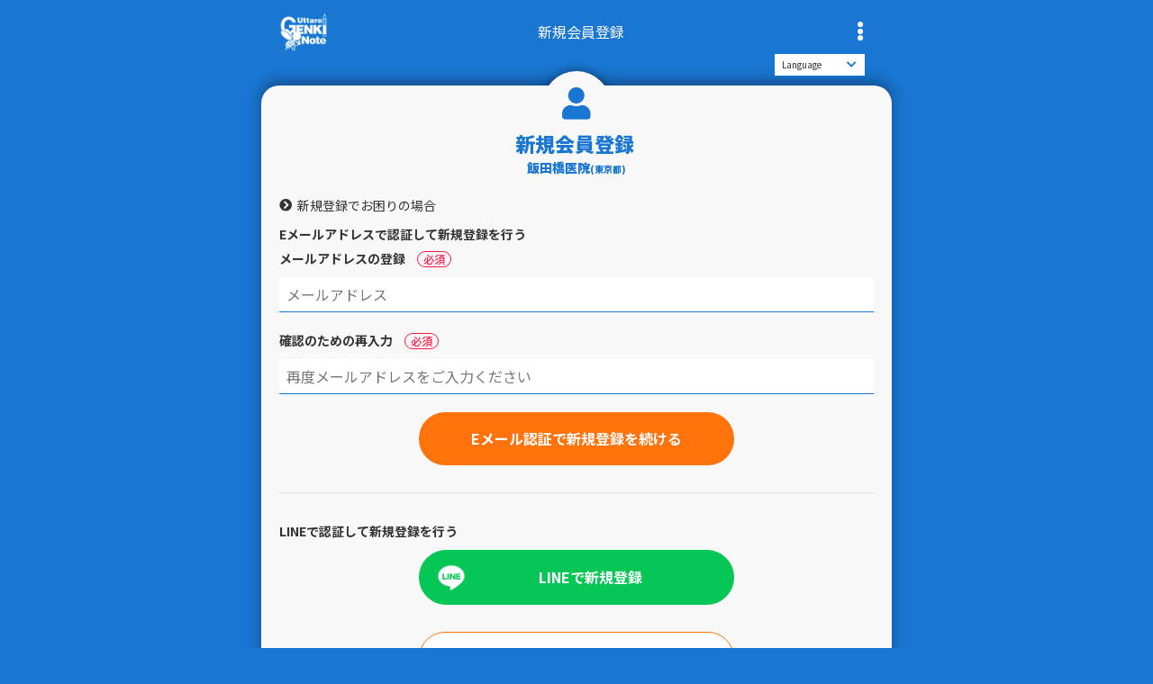

--- FILE ---
content_type: text/html; charset=UTF-8
request_url: https://e-chusya.com/user/NewEntry.php?ClinicID=358
body_size: 11846
content:
<html lang="ja">
<head>
	<meta http-equiv="content-language" content="ja">
        <meta charset="utf-8">

	<meta name="robots" content="noindex" />

	<meta name="viewport" content="width=device-width,initial-scale=1">
<link rel="icon" href="/img/favicon.ico">
<link rel="apple-touch-icon" sizes="152x152" href="/img/apple-touch-icon.png">

<script src="/ext_js_css/jquery-3.4.1.min.js"></script>
<script src="/ext_js_css/popper.min.js"></script>
<script src="/ext_js_css/bootstrap.min.js"></script>

<link rel="stylesheet" type="text/css" href="/css/fontawesome-all.min.css">
<link rel="stylesheet" type="text/css" href="/css/Dialog.css?92965060" id="dialog_css">

					<script src="https://d.shutto-translation.com/trans.js?id=27513"></script>
	
		<link rel="preconnect" href="https://fonts.googleapis.com">
	<link rel="preconnect" href="https://fonts.gstatic.com" crossorigin>
	<link href="https://fonts.googleapis.com/css2?family=Noto+Sans+JP:wght@400;500;700;900&display=swap" rel="stylesheet">

	<link rel="stylesheet" type="text/css" href="/css/jquery.circliful.css" >
	<script type="text/javascript" src="/js/jquery.circliful.min.js"></script>

	<link rel="stylesheet" type="text/css" href="/scss/app.css?92965060">


			
			<!-- Google Tag Manager -->
			<script>
				(function(w,d,s,l,i){w[l]=w[l]||[];w[l].push({'gtm.start':
				new Date().getTime(),event:'gtm.js'});var f=d.getElementsByTagName(s)[0],
				j=d.createElement(s),dl=l!='dataLayer'?'&l='+l:'';j.async=true;j.src=
				'https://www.googletagmanager.com/gtm.js?id='+i+dl;f.parentNode.insertBefore(j,f);
				})(window,document,'script','dataLayer','GTM-MSP5ZKWP');
			</script>
			<!-- End Google Tag Manager -->

			<!-- Global site tag (gtag.js) - Google Analytics -->
			<script async src="https://www.googletagmanager.com/gtag/js?id=UA-32263779-2"></script>
			<script>
				window.dataLayer = window.dataLayer || [];
				function gtag(){dataLayer.push(arguments);}
				gtag('js', new Date());

				gtag('config', 'UA-32263779-2');
			</script>
		
	
	<script type="text/javascript" src="/js/app.js"></script>


<script type="text/javascript" src="/js/Util.js?92965060"></script>



	<!-- iframe判別用 スクリプト -->
	<script>
		if(window == window.parent) {
			// 自分自身が親(iframeで読み込まれていない場合)

		}else{
			// 自分自身が親でない(iframeで読み込まれている場合)
			$("#common_css").remove();
		}

		if( window.history && window.history.pushState ){
			//. ブラウザ履歴に１つ追加
			history.pushState( "nohb", null, "" );
			$(window).on( "popstate", function(event){
				//. このページで「戻る」を実行
				if( !event.originalEvent.state ){
					//. もう一度履歴を操作して終了
					history.pushState( "nohb", null, "" );
					return;
				}
			});
		}
	</script>


                        	<title>Uttaro GENKI手帳</title>

        
    
</head>

<body>

        
                
                    <!-- Google Tag Manager (noscript) -->
            <noscript>
                <iframe src="https://www.googletagmanager.com/ns.html?id=GTM-MSP5ZKWP" height="0" width="0" style="display:none;visibility:hidden"></iframe>
            </noscript>
            <!-- End Google Tag Manager (noscript) -->
        
                	<header class="l-header">
					<div class="l-header__inner">
			<div class="l-header__logo">
									<a href="/user/mypage.php" tabindex="-1">
						<img src="/img/genki_logo.png" alt=Uttaro GENKI手帳 width="55" height="43" id="header-logo">
					</a>
							</div>
			<div class="l-header__title">
				<h1>
											新規会員登録
									</h1>
			</div>
			<div class="l-header__menu">
				<button class="l-header__menu-button"><i class="fas fa-ellipsis-v"></i></button>
			</div>
		</div>
		<div class="l-header__inner-under">
							<div class="c-select-wrapper u-text-right u-position-relative u-index-2">
					<select name="language-select" id="language-select" class="c-select u-font-size-10 u-text-left u-max-width-100 u-padding-t5 u-padding-b5">
						<option value="" data-stt-ignore>Language</option>
						<option value="ja" data-stt-ignore>日本語</option>
						<option value="en" data-stt-ignore>English</option>
						<option value="zh-CN" data-stt-ignore>简体中文</option>
						<option value="zh-TW" data-stt-ignore>繁體中文</option>
						<option value="ko" data-stt-ignore>한국어</option>
						<option value="vi" data-stt-ignore>Tiếng Việt</option>
						<option value="es" data-stt-ignore>Español</option>
						<option value="pt" data-stt-ignore>Português</option>
					</select>
				</div>

				<div class="u-hide">
					<a href="#" id="language-link-ja" data-stt-ignore data-stt-changelang="ja"></a>
					<a href="#" id="language-link-en" data-stt-ignore data-stt-changelang="en"></a>
					<a href="#" id="language-link-zh-CN" data-stt-ignore data-stt-changelang="zh-CN"></a>
					<a href="#" id="language-link-zh-TW" data-stt-ignore data-stt-changelang="zh-TW"></a>
					<a href="#" id="language-link-ko" data-stt-ignore data-stt-changelang="ko"></a>
					<a href="#" id="language-link-vi" data-stt-ignore data-stt-changelang="vi"></a>
					<a href="#" id="language-link-es" data-stt-ignore data-stt-changelang="es"></a>
					<a href="#" id="language-link-pt" data-stt-ignore data-stt-changelang="pt"></a>
				</div>
					</div>

		<nav class="l-header__nav">
											<ul class="l-header__nav-list">
					<li class="l-header__nav-item">
						<a 
															href="/user/NewEntry.php"
											
						>
							<i class="fas fa-user-circle"></i><br>
							<p class="c-text--notes">新規登録</p>
						</a>
					</li>
					<li class="l-header__nav-item">
						<a href="/user/mypage.php">
							<i class="fas fa-sign-in-alt"></i><br>
							<p class="c-text--notes">ログイン</p>
						</a>
					</li>
					<li class="l-header__nav-item">
						<a href="https://www.uttaro.jp/genkireserve" target="_blank">
							<i class="fas fa-book"></i><br>
							<p class="c-text--notes">機能・使い方</p>
						</a>
					</li>
					<li class="l-header__nav-item">
						<a href="https://uttarogenkinote.beeplus.ne.jp/portal/ja/home" target="_blank">
							<i class="fas fa-question-circle"></i><br>
							<p class="c-text--notes">FAQ</p>
						</a>
					</li>
					<li class="l-header__nav-item">
						<a href="https://uttarogenkinote.beeplus.ne.jp/portal/ja/newticket?departmentId=384415000002440029&layoutId=384415000002445468" target="_blank">
							<i class="fas fa-envelope"></i><br>
							<p class="c-text--notes">お問い合わせ</p>
						</a>
					</li>
				</ul>
					</nav>
	</header>


<script>
	// アコーディオンメニュー
	$('.l-header__menu-button').on('click',function(){
		$('.l-header__nav').slideToggle();
	});

	$(document).ready(function() {
		//言語切替プルダウン 言語切替実行
		$("#language-select").on("change", function() {
			var selectedValue = $(this).val(); 
			if(selectedValue != ''){
				var link = $('#language-link-'+selectedValue); 
				link[0].click();
			}
		});

		// 言語切替プルダウン アクティブな項目を選択する
		setTimeout(function(){
			var langCode = $('a[data-stt-active]').data('stt-changelang');
			if(langCode != 'ja'){
				$('#language-select').val(langCode);
			}
		},1000);
	});
</script>

                <main class="l-main">
    
					
<section>
	<div class="c-border--top-section"></div>
	<div class="c-icon--section-top">
		<i class="fas fa-user"></i>
	</div>
	<h2 class="c-heading2">
		新規会員登録
					<br>
			<span class="u-font-size-14">飯田橋医院</span><span class="u-font-size-10">(東京都)</span>
			</h2>
	<a href="https://uttarogenkinote.beeplus.ne.jp/portal/ja/kb/uttarogenki%E6%89%8B%E5%B8%B3%E3%83%98%E3%83%AB%E3%83%97%E3%82%BB%E3%83%B3%E3%82%BF%E3%83%BC/%E6%96%B0%E8%A6%8F%E7%99%BB%E9%8C%B2-%E6%83%85%E5%A0%B1%E6%9B%B4%E6%96%B0/uttarogenki%E6%89%8B%E5%B8%B3%E6%96%B0%E8%A6%8F%E7%99%BB%E9%8C%B2" class="c-anchor u-margin-b10" target="_blank">
		新規登録でお困りの場合
	</a>

		
			<form method="post">
			<input type="hidden" name="Cmd" value="Register">

			
			<p class="u-font-bold u-text-left u-margin-b5">Eメールアドレスで認証して新規登録を行う</p>
			<label class="u-font-bold u-margin-t0 u-margin-b10 u-block">メールアドレスの登録
				<span class="c-label--attention-outline u-margin-l10">必須</span>
			</label>
			<input type="email" name="MailAddress" id="MailAddress"
				class="c-input--icon "
				value="" placeholder="メールアドレス" size="10" maxlength="100"
			>
			<span class="c-form-icon--validate-input"></span>
			
			<label class="u-font-bold u-margin-t20 u-margin-b10 u-block">確認のための再入力
				<span class="c-label--attention-outline u-margin-l10">必須</span>
			</label>
			<input type="email" name="MailAddressConfirm" id="MailAddressConfirm"
				class="c-input--icon u-margin-b20 "
				value="" placeholder="再度メールアドレスをご入力ください"
				size="10" maxlength="100"
			>
			<span class="c-form-icon--validate-input"></span>
						
			<button type='submit' class="c-button--primary c-button--conversion u-margin-b30">Eメール認証で新規登録を続ける</button>

							<div class="c-border--standard-1 u-margin-b30"></div>
				<p class="u-font-bold u-text-left u-margin-b10">LINEで認証して新規登録を行う</p>
				<button type="submit" class="c-button--line u-margin-b30" onclick="Cmd.value='LineLinkage';">LINEで新規登録</button>
			
			<a 						href='/user/login.php?ClinicID=358'
								class="c-button--secondary c-button--conversion u-margin-b30"
			>
				<span class="btn_l_icon"></span><strong>戻る</strong>
			</a>
		</form>

		<a href="/user/Agreement.php" class="c-anchor u-margin-t50" tabindex="-1">プライバシーポリシー、利用規約、クッキーについて</a>
	</section>

	</main>
                

    <script TYPE="text/javascript">

        //リマインダの表示/非表示
        function Display(id){
            if(document.all){
                if(document.all(id).style.display == "block"){
                    document.all(id).style.display = "none";
                }else if(document.all(id).style.display == "none"){
                    document.all(id).style.display = "block";
                }
            }else if(document.getElementById){
                if(document.getElementById(id).style.display == "block"){
                    document.getElementById(id).style.display = "none";
                }else if(document.getElementById(id).style.display == "none"){
                    document.getElementById(id).style.display = "block";
                }
            }
        }

        $(document).ready(function(){
            var topBtn = $('#page-top');
            topBtn.hide();
            //スクロールが100に達したらボタン表示
            $(window).scroll(function () {
                if ($(this).scrollTop() > 100) {
                    topBtn.fadeIn();
                } else {
                    topBtn.fadeOut();
                }
            });
            //スクロールしてトップ
            topBtn.click(function () {
                $('body,html').animate({
                    scrollTop: 0
                }, 500);
                return false;
            });
        });
    </script>


    

    

                


<script>

	var FormSubmit = 0;

	$("Form").on("submit",function(){
		if(this.target == ""){
			if(FormSubmit==0){
				FormSubmit = 1;
			}else{
				return false;
			}
		}
	});

</script>


	<script>
		$(function(){
			$("<input>",{
				type:"hidden",
				name:"__PageSecure__[PageTransitionKey]",
				value:92965060
			}).appendTo("form");
		});
	</script>

</body>
</html>



--- FILE ---
content_type: text/css
request_url: https://e-chusya.com/css/Dialog.css?92965060
body_size: 1695
content:
/*****************************************************************************/
/* BootStrup Dialog スタイル*/


.ResultDialog{
	padding:4px;
	background-color: #E0F8D4;
	border-radius:.3rem;
	margin-top: 200px;
}
.ResultDialog .modal-content{
	background-color: #ffffff;
}

.ResultDialog h5{
	padding-top: 0;
	padding-left: 16px;
}

.ResultDialog .modal-header{
	padding-top: 0;
	padding: .3rem;
}

.ResultDialog .modal-footer{
	padding: .3rem;
}

.ErrorDialog{
	padding:4px;
	background-color: #fc0800;
	border-radius:.3rem;
	margin-top: 200px;
}
.ErrorDialog .modal-content{
	background-color: #ffffff;
}

.ErrorDialog h5{
	padding-top: 0;
	padding-left: 16px;
}

.ErrorDialog .modal-header{
	padding-top: 0;
	padding: .3rem;
}

.ErrorDialog .modal-footer{
	padding: .3rem;
}


/*****************************************************************************/

.PopupDialog{
	padding:2px;
	background-color: #1389E0;
	border-radius:.3rem;
	margin-top: 200px;
}
.PopupDialog .modal-header{
	border:none;
	padding:0;
	margin:0 12px 0 12px;
}
.PopupDialog .modal-content{
	background-color: #FFF;
	line-height: 1.5em;
}
.PopupDialog .modal-body{
	padding-bottom:0;
}
.PopupDialog .modal-footer{
	border:none;
	padding:0;
	margin:0 12 8px 12px;
}


.PopupDialog h5{
	position: relative;
	margin-top:10px;
	padding:4px 8px 4px 26px;
	border-radius:.3rem;
	background-color: #EEEEEE;
	width:100%;
}
.PopupDialog h5:before {
    position: absolute;
    top: 15%;
    left: 12px;
    width: 6px;
    height: 70%;
    content: '';
    border-radius: 3px;
    background: #B5B5B6;
}


/* BootStrup Dialog スタイル*/
/*****************************************************************************/


--- FILE ---
content_type: text/css
request_url: https://e-chusya.com/scss/app.css?92965060
body_size: 57197
content:
@charset "UTF-8";
/*! destyle.css v4.0.0 | MIT License | https://github.com/nicolas-cusan/destyle.min.css */
*, ::before, ::after {
  box-sizing: border-box;
  border-style: solid;
  border-width: 0;
}

html {
  line-height: 1.15;
  -webkit-text-size-adjust: 100%;
  -webkit-tap-highlight-color: transparent;
}

body {
  margin: 0;
}

main {
  display: block;
}

p, table, blockquote, address, pre, iframe, form, figure, dl {
  margin: 0;
}

h1, h2, h3, h4, h5, h6 {
  font-size: inherit;
  font-weight: inherit;
  margin: 0;
}

ul, ol {
  margin: 0;
  padding: 0;
  list-style: none;
}

dt {
  font-weight: 700;
}

dd {
  margin-left: 0;
}

hr {
  box-sizing: content-box;
  height: 0;
  overflow: visible;
  border-top-width: 1px;
  margin: 0;
  clear: both;
  color: inherit;
}

pre {
  font-family: monospace, monospace;
  font-size: inherit;
}

address {
  font-style: inherit;
}

a {
  background-color: transparent;
  text-decoration: none;
  color: inherit;
}

abbr[title] {
  -webkit-text-decoration: underline dotted;
          text-decoration: underline dotted;
}

b, strong {
  font-weight: bolder;
}

code, kbd, samp {
  font-family: monospace, monospace;
  font-size: inherit;
}

small {
  font-size: 80%;
}

sub, sup {
  font-size: 75%;
  line-height: 0;
  position: relative;
  vertical-align: baseline;
}

sub {
  bottom: -0.25em;
}

sup {
  top: -0.5em;
}

svg, img, embed, object, iframe {
  vertical-align: bottom;
}

button, input, optgroup, select, textarea {
  -webkit-appearance: none;
  -moz-appearance: none;
       appearance: none;
  vertical-align: middle;
  color: inherit;
  font: inherit;
  background: transparent;
  padding: 0;
  margin: 0;
  border-radius: 0;
  text-align: inherit;
  text-transform: inherit;
}

button, [type=button], [type=reset], [type=submit] {
  cursor: pointer;
}

button:disabled, [type=button]:disabled, [type=reset]:disabled, [type=submit]:disabled {
  cursor: default;
}

:-moz-focusring {
  outline: auto;
}

select:disabled {
  opacity: inherit;
}

option {
  padding: 0;
}

fieldset {
  margin: 0;
  padding: 0;
  min-width: 0;
}

legend {
  padding: 0;
}

progress {
  vertical-align: baseline;
}

textarea {
  overflow: auto;
}

[type=number]::-webkit-inner-spin-button, [type=number]::-webkit-outer-spin-button {
  height: auto;
}

[type=search] {
  outline-offset: -2px;
}

[type=search]::-webkit-search-decoration {
  -webkit-appearance: none;
}

::-webkit-file-upload-button {
  -webkit-appearance: button;
  font: inherit;
}

/* 警告が出るためコメントアウト
[type="number"] {
  -moz-appearance: textfield
}
*/
label[for] {
  cursor: pointer;
}

details {
  display: block;
}

summary {
  display: list-item;
}

[contenteditable]:focus {
  outline: auto;
}

table {
  border-color: inherit;
  border-collapse: collapse;
}

caption {
  text-align: left;
}

td, th {
  vertical-align: top;
  padding: 0;
}

th {
  text-align: left;
  font-weight: 700;
}

/* pxをremに変換 */
/* スクロールバー */
html {
  box-sizing: border-box;
  font-size: 16px;
}

*, *:before, *:after {
  box-sizing: inherit;
}

body {
  min-height: 100vh;
  display: flex;
  flex-direction: column;
  font-family: "Noto Sans JP", sans-serif;
  color: #333333;
  background: #1976D2;
  margin: 0 auto;
}

h1 {
  font-size: 1rem;
  line-height: 1.5;
}

h2 {
  font-size: 1.375rem;
  line-height: 1.5;
}

h3 {
  font-size: 1.25rem;
  line-height: 1.5;
}

h4 {
  font-size: 1.125rem;
  line-height: 1.5;
}

h5 {
  font-size: 1rem;
  line-height: 1.5;
}

p, a, ul, ol, label, button {
  font-size: 0.875rem;
  line-height: 1.6;
}

h1 *, h2 *, h3 *, h4 *, h5 *, p *, a *, ul *, ol * {
  font-size: inherit;
}

p {
  font-weight: 400;
  font-style: normal;
}

hr {
  border: 1px solid #EAEAEA;
  margin: 30px 0;
}

/*標準表示のチェックボックスを非表示にする*/
input[type=checkbox] {
  display: none;
}

/* セレクトボックスの見出し */
optgroup {
  background-color: #E0F5D6;
  color: #55C521;
}

optgroup > option {
  background-color: #FFFFFF;
  color: #333333;
}

/* bootstorap流用のツールチップ */
.tooltip {
  position: absolute;
  z-index: 1070;
  display: block;
  font-size: 0.75rem;
  font-weight: normal;
  line-height: 1.5;
  opacity: 0;
  pointer-events: none;
  background-color: rgba(51, 51, 51, 0.9);
  color: #FFFFFF;
  border-radius: 0.5rem;
  padding: 0.25rem 0.5rem;
}

.tooltip.show {
  opacity: 0.9;
}

.tooltip-inner {
  max-width: 270px;
  padding: 0.25rem 0.5rem;
}

.tooltip-arrow {
  position: absolute;
  width: 0;
  height: 0;
  border-color: transparent;
  border-style: solid;
}

/* 点滅効果（お知らせボード用） */
.blink {
  animation: blink 1s ease infinite;
}
@keyframes blink {
  0% {
    opacity: 0;
  }
  100% {
    opacity: 1;
  }
}
.l-drag-scroll-x {
  overflow-x: auto;
  white-space: nowrap;
  width: 100%;
  height: auto;
  cursor: grab;
  -ms-overflow-style: none;
  scrollbar-width: none;
}
.l-drag-scroll-x::-webkit-scrollbar {
  display: none;
}
.l-drag-scroll-x:active {
  cursor: grabbing;
}

/* フッター全体のレイアウト */
.l-footer {
  width: 100%;
  position: fixed;
  bottom: 0;
}

/* フッターのリンクボタンのレイアウト */
.l-footer__inner {
  max-width: 700px;
  height: 80px;
  display: flex;
  align-items: stretch;
  justify-content: space-around;
  margin: 0 auto;
  padding: 0 20px;
  background: #FFFFFF;
  box-shadow: 0px 5px 15px rgba(0, 0, 0, 0.35);
}

/* フッターのリンクボタンのスタイル */
.l-footer__item {
  width: 25%;
  padding: 10px 5px;
  color: #1976D2;
  text-align: center;
  white-space: nowrap;
  overflow: hidden;
}
.l-footer__item i {
  font-size: 1.625rem;
  padding: 6px;
}

/* ヘッダー全体のレイアウト */
.l-header {
  width: 100%;
}

/* ヘッダーのロゴ・テキスト・メニューボタンのレイアウト */
.l-header__inner {
  max-width: 700px;
  height: 50px;
  display: flex;
  justify-content: space-between;
  align-items: center;
  margin: 0 auto;
  margin-top: 10px;
  padding: 0 20px;
  /* ロゴ画像の配置 */
  /* タイトルの配置 */
  /* メニューボタンの配置 */
}
.l-header__inner .l-header__logo {
  display: flex;
  align-items: center;
}
.l-header__inner .l-header__title {
  margin-left: 10px;
  color: #FFFFFF;
}
.l-header__inner .l-header__menu {
  display: flex;
  align-items: center;
  margin-left: 25px;
  /* メニューボタンのスタイル */
}
.l-header__inner .l-header__menu .l-header__menu-button {
  height: 50px;
  width: 30px;
  text-align: center;
  font-size: 22px;
  color: #FFFFFF;
  cursor: pointer;
}

/* .l-header__innerのすぐ下に配置されるサブパーツレイアウト（言語切替プルダウン） */
.l-header__inner-under {
  max-width: 700px;
  margin: 0 auto;
  margin-bottom: 10px;
  padding: 0 15px;
}

/* ログイン画面用のヘッダーのロゴ・言語切替プルダウンのレイアウト */
.l-header__login-inner {
  max-width: 700px;
  position: relative;
  text-align: center;
  margin: 0 auto;
  padding: 0 15px;
  /* ロゴ画像の配置 */
  /* 言語切替プルダウンの配置 */
}
.l-header__login-inner .l-header__logo {
  display: inline-block;
}
.l-header__login-inner .l-header__language-select {
  position: absolute;
  bottom: 10px;
  right: 25px;
}

/* ナビゲーション全体のレイアウト */
.l-header__nav {
  max-width: 700px;
  display: none;
  justify-content: center;
  align-items: center;
  margin: 0 auto;
  margin-bottom: 35px;
  /* リストのレイアウト */
  /* リストアイテムのスタイル */
}
.l-header__nav .l-header__nav-list {
  display: grid;
  grid-template-columns: repeat(3, 1fr);
}
.l-header__nav .l-header__nav-item {
  height: 95px;
  display: flex;
  justify-content: center;
  align-items: center;
  color: #FFFFFF;
  text-align: center;
}
.l-header__nav .l-header__nav-item i {
  font-size: 1.625rem;
  padding: 10px;
}

.l-main {
  max-width: 700px;
  width: 100%;
  flex: 1;
  background: #F8F8F8;
  border-radius: 20px 20px 0 0;
  box-shadow: 0px -5px 15px 0px rgba(0, 0, 0, 0.35);
  margin: 0 auto;
  padding: 0 20px;
  padding-bottom: 90px;
}

/*!
Pure v3.0.0
Copyright 2013 Yahoo!
Licensed under the BSD License.
https://github.com/pure-css/pure/blob/master/LICENSE

pure.cssのグリッドシステムを元にFLOCSSに適するようにカスタム
*/
.l-grid {
  max-width: 100%;
}

.l-grid__rows {
  margin: 0 auto;
  display: flex;
  flex-wrap: wrap;
  box-sizing: border-box;
}

.l-grid__columns, .l-grid__columns-1, .l-grid__columns-1-1, .l-grid__columns-1-12, .l-grid__columns-1-2, .l-grid__columns-1-24, .l-grid__columns-1-3, .l-grid__columns-1-4, .l-grid__columns-1-5, .l-grid__columns-1-6, .l-grid__columns-1-8, .l-grid__columns-10-24, .l-grid__columns-11-12, .l-grid__columns-11-24, .l-grid__columns-12-24, .l-grid__columns-13-24, .l-grid__columns-14-24, .l-grid__columns-15-24, .l-grid__columns-16-24, .l-grid__columns-17-24, .l-grid__columns-18-24, .l-grid__columns-19-24, .l-grid__columns-2-24, .l-grid__columns-2-3, .l-grid__columns-2-5, .l-grid__columns-20-24, .l-grid__columns-21-24, .l-grid__columns-22-24, .l-grid__columns-23-24, .l-grid__columns-24-24, .l-grid__columns-3-24, .l-grid__columns-3-4, .l-grid__columns-3-5, .l-grid__columns-3-8, .l-grid__columns-4-24, .l-grid__columns-4-5, .l-grid__columns-5-12, .l-grid__columns-5-24, .l-grid__columns-5-5, .l-grid__columns-5-6, .l-grid__columns-5-8, .l-grid__columns-6-24, .l-grid__columns-7-12, .l-grid__columns-7-24, .l-grid__columns-7-8, .l-grid__columns-8-24, .l-grid__columns-9-24 {
  display: inline-block;
  vertical-align: top;
}

.l-grid__columns-1, .l-grid__columns-1-1, .l-grid__columns-1-12, .l-grid__columns-1-2, .l-grid__columns-1-24, .l-grid__columns-1-3, .l-grid__columns-1-4, .l-grid__columns-1-5, .l-grid__columns-1-6, .l-grid__columns-1-8, .l-grid__columns-10-24, .l-grid__columns-11-12, .l-grid__columns-11-24, .l-grid__columns-12-24, .l-grid__columns-13-24, .l-grid__columns-14-24, .l-grid__columns-15-24, .l-grid__columns-16-24, .l-grid__columns-17-24, .l-grid__columns-18-24, .l-grid__columns-19-24, .l-grid__columns-2-24, .l-grid__columns-2-3, .l-grid__columns-2-5, .l-grid__columns-20-24, .l-grid__columns-21-24, .l-grid__columns-22-24, .l-grid__columns-23-24, .l-grid__columns-24-24, .l-grid__columns-3-24, .l-grid__columns-3-4, .l-grid__columns-3-5, .l-grid__columns-3-8, .l-grid__columns-4-24, .l-grid__columns-4-5, .l-grid__columns-5-12, .l-grid__columns-5-24, .l-grid__columns-5-5, .l-grid__columns-5-6, .l-grid__columns-5-8, .l-grid__columns-6-24, .l-grid__columns-7-12, .l-grid__columns-7-24, .l-grid__columns-7-8, .l-grid__columns-8-24, .l-grid__columns-9-24 {
  display: inline-block;
  letter-spacing: normal;
  word-spacing: normal;
  vertical-align: top;
  text-rendering: auto;
}

.l-grid__columns-1-24 {
  width: 4.1667%;
}

.l-grid__columns-1-12, .l-grid__columns-2-24 {
  width: 8.3333%;
}

.l-grid__columns-1-8, .l-grid__columns-3-24 {
  width: 12.5%;
}

.l-grid__columns-1-6, .l-grid__columns-4-24 {
  width: 16.6667%;
}

.l-grid__columns-1-5 {
  width: 20%;
}

.l-grid__columns-5-24 {
  width: 20.8333%;
}

.l-grid__columns-1-4, .l-grid__columns-6-24 {
  width: 25%;
}

.l-grid__columns-7-24 {
  width: 29.1667%;
}

.l-grid__columns-1-3, .l-grid__columns-8-24 {
  width: 33.3333%;
}

.l-grid__columns-3-8, .l-grid__columns-9-24 {
  width: 37.5%;
}

.l-grid__columns-2-5 {
  width: 40%;
}

.l-grid__columns-10-24, .l-grid__columns-5-12 {
  width: 41.6667%;
}

.l-grid__columns-11-24 {
  width: 45.8333%;
}

.l-grid__columns-1-2, .l-grid__columns-12-24 {
  width: 50%;
}

.l-grid__columns-13-24 {
  width: 54.1667%;
}

.l-grid__columns-14-24, .l-grid__columns-7-12 {
  width: 58.3333%;
}

.l-grid__columns-3-5 {
  width: 60%;
}

.l-grid__columns-15-24, .l-grid__columns-5-8 {
  width: 62.5%;
}

.l-grid__columns-16-24, .l-grid__columns-2-3 {
  width: 66.6667%;
}

.l-grid__columns-17-24 {
  width: 70.8333%;
}

.l-grid__columns-18-24, .l-grid__columns-3-4 {
  width: 75%;
}

.l-grid__columns-19-24 {
  width: 79.1667%;
}

.l-grid__columns-4-5 {
  width: 80%;
}

.l-grid__columns-20-24, .l-grid__columns-5-6 {
  width: 83.3333%;
}

.l-grid__columns-21-24, .l-grid__columns-7-8 {
  width: 87.5%;
}

.l-grid__columns-11-12, .l-grid__columns-22-24 {
  width: 91.6667%;
}

.l-grid__columns-23-24 {
  width: 95.8333%;
}

.l-grid__columns-1, .l-grid__columns-1-1, .l-grid__columns-24-24, .l-grid__columns-5-5 {
  width: 100%;
}

.c-alert, .c-alert--danger {
  width: 100%;
  height: auto;
  padding: 5px 15px;
}

.c-alert--danger {
  background: #FFE8EC;
  color: #FF1744;
}

.c-border, .c-border--standard-2, .c-border--standard-1, .c-border--center-text, .c-border--middle-section, .c-border--top-section {
  width: 100%;
}

.c-border--top-section {
  height: 32px;
  overflow: hidden;
  margin-top: -32px;
}

.c-border--top-section::before {
  content: "";
  width: 76px; /* 半円の幅を調整 */
  height: 76px; /* 半円の高さを調整 */
  display: block;
  transform: translateY(16px) rotate(90deg);
  background-color: #F8F8F8;
  border-radius: 50%;
  border: none;
  margin: 0 auto;
  filter: drop-shadow(-3px 0 5px rgba(0, 0, 0, 0.3));
}

.c-border--middle-section {
  border-top: 1px solid #1976D2;
  height: 1px;
  margin-top: 66px;
}

.c-border--middle-section::before {
  content: "";
  width: 77px; /* 半円の幅を調整 */
  height: 77px; /* 半円の高さを調整 */
  display: block;
  transform: translateY(-16px) rotate(90deg);
  transform-origin: 50% 50%; /* 回転の中心を要素の中央に設定 */
  -webkit-clip-path: polygon(0 0, 21% 0, 21% 100%, 0 100%);
          clip-path: polygon(0 0, 21% 0, 21% 100%, 0 100%);
  background-color: #F8F8F8;
  border-radius: 50%;
  border: 1px solid #1976D2;
  margin: 0 auto;
}

.c-border--center-text {
  display: flex;
  align-items: center;
  font-size: 1.25rem;
  line-height: 1.5;
  color: #1976D2;
  font-weight: bold;
}
.c-border--center-text i {
  margin-right: 5px;
}

.c-border--center-text::before,
.c-border--center-text::after {
  content: "";
  height: 1px;
  flex-grow: 1;
  background-color: #1976D2;
}

.c-border--center-text::before {
  margin-right: 10px;
}

.c-border--center-text::after {
  margin-left: 10px;
}

.c-border--standard-1 {
  border: 1px solid #EAEAEA;
  height: 1px;
  margin: 1px 0;
}

.c-border--standard-2 {
  border: 2px solid #EAEAEA;
  height: 2px;
  margin: 1px 0;
}

.c-border--margin-10 {
  margin: 10px 0;
}

.c-border--margin-20 {
  margin: 20px 0;
}

.c-border--margin-30 {
  margin: 30px 0;
}

.c-border--margin-40 {
  margin: 40px 0;
}

.c-border--margin-50 {
  margin: 50px 0;
}

.c-breadcrumb {
  display: flex;
  flex-wrap: wrap;
  list-style: none;
  font-size: 0.75rem;
  color: #333333;
  margin-top: 50px;
}
.c-breadcrumb li:not(:last-of-type)::after {
  content: "\f105";
  font-family: "Font Awesome 5 Free";
  font-weight: 600;
  margin: 0.3125rem; /* 記号の左右の余白 */
}
.c-breadcrumb a {
  color: #1976D2;
}

.c-button, .c-button--line, .c-button--checkbox, .c-button--list-link, .c-button--secondary, .c-button-radio:not(:checked) + label, .c-button--primary, .c-button-radio:checked + label {
  width: 100%;
  font-size: 1rem;
  max-width: 350px;
  font-weight: 700;
  border-radius: 35px;
  text-align: center;
  display: block;
  margin: auto;
  line-height: 1.2;
}
.c-button:hover, .c-button--line:hover, .c-button--checkbox:hover, .c-button--list-link:hover, .c-button--secondary:hover, .c-button-radio:not(:checked) + label:hover, .c-button--primary:hover, .c-button-radio:checked + label:hover {
  opacity: 0.6;
}

.c-button--primary, .c-button-radio:checked + label {
  border: none;
  padding: 20px 10px;
  color: #FFFFFF;
}

.c-button--secondary, .c-button-radio:not(:checked) + label {
  border: 1px solid;
  padding: 19px 9px;
}

.c-button--list-link {
  font-size: 1.125rem;
  border: 1px solid;
  padding: 13px 15px;
  padding-right: 35px; /* アイコン用 */
  font-weight: 900;
  text-align: left;
  position: relative;
}
.c-button--list-link::after {
  content: ">";
  position: absolute;
  top: 50%;
  right: 10px;
  transform: translateY(-50%);
}

.c-button--checkbox {
  border: none;
  text-align: left;
  padding: 10px 15px;
  color: #1976D2;
  background: #F1F8FF;
  position: relative;
  /*  firefoxは現状ではhasが使えない
  &:has(input[type=checkbox]:checked) {
      background: $primary-color;
      color: $background-bright-color;
  }
  */
}
.c-button--checkbox.is-checked {
  background: #1976D2;
  color: #FFFFFF;
}
.c-button--checkbox.is-disabled {
  background: #AAAAAA;
  color: #FFFFFF;
}
.c-button--checkbox:hover {
  opacity: 1;
}
.c-button--checkbox label {
  padding-right: 32px; /* チェックボックス分のズレ */
}

.c-button--line {
  border: 1px solid;
  padding: 20px 20px;
  padding-left: 50px; /* アイコン用 */
  text-align: center;
  position: relative;
  color: #FFFFFF;
  border-color: #06C755;
  background: #06C755;
}
.c-button--line::before {
  content: "";
  background-image: url(/img/LINE_button_icon.png);
  background-size: contain;
  position: absolute;
  vertical-align: middle;
  width: 40px;
  height: 40px;
  top: 50%;
  left: 15px;
  transform: translateY(-50%);
}
.c-button--line:hover {
  opacity: 0.9;
}

.c-button--generally {
  background: #1976D2;
}
.c-button--generally.c-button--secondary, .c-button-radio:not(:checked) + label.c-button--generally, .c-button--generally.c-button--list-link {
  color: #1976D2;
  border-color: #1976D2;
  background: #FFFFFF;
}

.c-button--conversion {
  background: #FF720C;
}
.c-button--conversion.c-button--secondary, .c-button-radio:not(:checked) + label.c-button--conversion, .c-button--conversion.c-button--list-link {
  color: #FF720C;
  border-color: #FF720C;
  background: #FFFFFF;
}

.c-button--attention {
  background: #FF1744;
}
.c-button--attention.c-button--secondary, .c-button-radio:not(:checked) + label.c-button--attention, .c-button--attention.c-button--list-link {
  color: #FF1744;
  border-color: #FF1744;
  background: #FFFFFF;
}

.c-button--inactive {
  background: #AAAAAA;
}
.c-button--inactive.c-button--secondary, .c-button-radio:not(:checked) + label.c-button--inactive, .c-button--inactive.c-button--list-link {
  color: #AAAAAA;
  border-color: #AAAAAA;
  background: #FFFFFF;
}

.c-button--margin-10 {
  margin-top: 10px;
  margin-bottom: 10px;
}

.c-button--margin-20 {
  margin-top: 20px;
  margin-bottom: 20px;
}

.c-button--margin-30 {
  margin-top: 30px;
  margin-bottom: 30px;
}

.c-button-radio {
  display: none; /* ラジオボタンを非表示に */
}

.c-text-button, .c-text-button--delete, .c-text-button--edit, .c-text-button--minus, .c-text-button--plus {
  display: inline-block;
  position: relative;
  padding-left: 1.25rem;
  color: #1976D2;
}
.c-text-button::before, .c-text-button--delete::before, .c-text-button--edit::before, .c-text-button--minus::before, .c-text-button--plus::before {
  content: "";
  font-family: "Font Awesome 5 Free";
  font-weight: bold;
  margin-right: 5px;
  position: absolute;
  top: 50%;
  left: 0;
  transform: translateY(-48%);
}
.c-text-button:hover, .c-text-button--delete:hover, .c-text-button--edit:hover, .c-text-button--minus:hover, .c-text-button--plus:hover {
  text-decoration: underline;
}

.c-text-button--plus::before {
  content: "\f055";
}

.c-text-button--minus {
  color: #FF1744;
}
.c-text-button--minus::before {
  content: "\f056";
}

.c-text-button--edit {
  padding-left: 0.9375rem;
  font-size: 0.625rem;
}
.c-text-button--edit::before {
  content: "\f044";
}

.c-text-button--delete {
  padding-left: 0.9375rem;
  font-size: 0.625rem;
}
.c-text-button--delete::before {
  content: "\f1f8";
}

.c-card {
  width: 100%;
  height: auto;
  background: #FFFFFF;
  box-shadow: 0px 4px 20px rgba(0, 0, 0, 0.1);
  border-radius: 10px;
  padding: 15px 20px;
}

.c-card__scroll-x {
  overflow-x: scroll;
  white-space: nowrap;
  margin-bottom: -12px;
  padding-bottom: 15px;
}
.c-card__scroll-x::-webkit-scrollbar {
  height: 3px;
  width: 3px;
}
.c-card__scroll-x::-webkit-scrollbar-track {
  background: #FFFFFF;
  border-radius: 8px;
}
.c-card__scroll-x::-webkit-scrollbar-thumb {
  background: #AAAAAA;
  border-radius: 8px;
}

.c-card__scroll-y {
  overflow-y: scroll;
  max-height: 400px;
  margin-right: -17px;
  padding-right: 20px;
}
.c-card__scroll-y::-webkit-scrollbar {
  height: 3px;
  width: 3px;
}
.c-card__scroll-y::-webkit-scrollbar-track {
  background: #FFFFFF;
  border-radius: 8px;
}
.c-card__scroll-y::-webkit-scrollbar-thumb {
  background: #AAAAAA;
  border-radius: 8px;
}

.c-accordion-card {
  width: 100%;
  background: #FFFFFF;
  box-shadow: 0px 4px 20px rgba(0, 0, 0, 0.1);
  border-radius: 10px;
  overflow: hidden;
}

.c-accordion-card__head {
  width: 100%;
  background: #FFFFFF;
  padding: 15px 54px 15px 20px;
  transition: background-color 0.5s ease-in-out, border-radius 0.5s;
  position: relative;
  cursor: pointer;
}
.c-accordion-card__head::after {
  content: "\f13a";
  font-family: "Font Awesome 5 Free";
  font-weight: 900;
  font-size: 1.5rem;
  position: absolute;
  top: 50%;
  right: 15px;
  transform: translateY(-50%) rotate(0deg);
  transition: transform 0.3s ease;
  color: #1976D2;
}
.c-accordion-card__head.is-active {
  background: #1976D2 !important;
  color: #FFFFFF !important;
}
.c-accordion-card__head.is-active::after {
  transform: translateY(-52%) rotate(180deg) !important;
  color: #FFFFFF !important;
}

.c-accordion-card__body, .c-accordion-card__hidden-body {
  width: 100%;
  height: auto;
  background: #FFFFFF;
  padding: 15px 20px;
}

.c-accordion-card__hidden-body {
  display: none;
}

.c-accordion-card--simple {
  width: 100%;
  background: #FFFFFF;
  overflow: hidden;
}

.c-accordion-card__head--simple {
  width: 100%;
  background: #FFFFFF;
  padding: 15px 54px 15px 20px;
  transition: background-color 0.5s ease-in-out, border-radius 0.5s;
  position: relative;
  cursor: pointer;
}
.c-accordion-card__head--simple::after {
  content: "\f054";
  font-family: "Font Awesome 5 Free";
  font-weight: 900;
  font-size: 1rem;
  position: absolute;
  top: 50%;
  right: 15px;
  transform: translateY(-50%) rotate(0deg);
  transition: transform 0.3s ease;
}
.c-accordion-card__head--simple.is-active::after {
  transform: translateY(-52%) rotate(90deg) !important;
}

.c-accordion-card__head-small {
  border-top: 1px solid #1976D2;
  color: #1976D2;
  background: #F1F8FF;
  margin-top: -1px;
  padding: 7px 49px 7px 15px;
  transition: background-color 0.5s ease-in-out, border-radius 0.5s;
  position: relative;
  cursor: pointer;
}
.c-accordion-card__head-small::after {
  content: "\f13a";
  font-family: "Font Awesome 5 Free";
  font-weight: 900;
  font-size: 1.5rem;
  position: absolute;
  top: 50%;
  right: 15px;
  transform: translateY(-48%) rotate(0deg);
  transition: transform 0.3s ease;
  color: #1976D2;
}
.c-accordion-card__head-small.is-active {
  background: #1976D2 !important;
  color: #FFFFFF !important;
}
.c-accordion-card__head-small.is-active::after {
  transform: translateY(-52%) rotate(180deg) !important;
  color: #FFFFFF !important;
}

.c-accordion-card__body-small, .c-accordion-card__hidden-body-small {
  width: 100%;
  height: auto;
  background: #FFFFFF;
  padding: 15px 15px 16px 15px;
}

.c-accordion-card__hidden-body-small {
  padding-top: 0;
  display: none;
}

.c-card--radius-none {
  border-radius: 0;
}

.c-card--radius-top-none, .c-card--chain {
  border-radius: 0 0 10px 10px;
}

.c-card--radius-bottom-none {
  border-radius: 10px 10px 0 0;
}

.c-card--chain {
  margin-top: -26px;
}

/* 修飾なしinput */
.c-input, .c-form-side-button, .c-input--icon {
  all: unset;
  width: 100%;
  background-color: white;
  color: #333333;
  border: none;
  border-bottom: 1px solid #1976D2;
  font-size: 16px;
  line-height: 1.4;
  padding: 8px;
  box-sizing: border-box;
  position: relative;
}
.c-input:focus, .c-form-side-button:focus, .c-input--icon:focus {
  border: 1px solid #1976D2;
  background-color: #F1F8FF;
  padding-top: 9px;
}
.c-input:invalid, .c-form-side-button:invalid, .c-input--icon:invalid {
  border-color: #FF1744;
  background-color: #FFE8EC;
}
.c-input:disabled, .c-form-side-button:disabled, .c-input--icon:disabled {
  background-color: #EAEAEA;
}

/* アイコン付きフォーム */
.c-input--icon { /* アイコン本体はこちら：.c-form-icon--**-input */ }
.c-input--icon:invalid {
  padding-right: 32px;
}
.c-input--icon:valid {
  padding-right: 32px;
}

/* サイドボタン */
.c-form-side-button {
  color: #1976D2;
  cursor: pointer;
}
.c-form-side-button:hover {
  color: rgba(25, 118, 210, 0.6);
}
.c-form-side-button.is-invalid {
  border-color: #FF1744;
  background-color: #FFE8EC;
}

.c-select-wrapper {
  white-space: nowrap;
}
.c-select-wrapper::after {
  content: "\f078";
  left: -24px;
  font-size: 12px;
  font-family: "Font Awesome 5 Free";
  font-weight: bold;
  pointer-events: none;
  color: #1976D2;
  position: relative;
}

.c-select {
  all: unset;
  width: 100%;
  background-color: white;
  color: #333333;
  border: none;
  border-bottom: 1px solid #1976D2;
  font-size: 16px;
  line-height: 1.4;
  padding: 8px;
  padding-right: 32px;
  box-sizing: border-box;
  position: relative;
}
.c-select:focus {
  border: 1px solid #1976D2;
  padding-top: 9px;
}
.c-select:invalid {
  border-bottom: 1px solid #FF1744;
  background-color: #FFE8EC;
  padding-right: 30px; /* アイコンの表示に必要な余白を追加 */
}
.c-select:disabled {
  background-color: #EAEAEA;
}

.c-textarea {
  all: unset;
  width: 100%;
  background-color: white;
  color: #333333;
  border: none;
  border-bottom: 1px solid #1976D2;
  font-size: 16px;
  padding: 10px;
  box-sizing: border-box;
  position: relative;
}
.c-textarea:focus {
  border: 1px solid #1976D2;
  background-color: #F1F8FF;
  padding-top: 9px;
}
.c-textarea:invalid {
  border-bottom: 1px solid #FF1744;
  background-color: #FFE8EC;
}
.c-textarea:invalid::after {
  content: "\f057";
  position: absolute;
  top: 50%;
  right: 10px;
  transform: translateY(-50%);
  font-family: "Font Awesome 5 Free";
  font-weight: 900;
  font-size: 16px;
  color: red;
}
.c-textarea:disabled {
  background-color: #EAEAEA;
}
.c-textarea::-moz-placeholder {
  white-space: pre-line;
}
.c-textarea::placeholder {
  white-space: pre-line;
}

.c-checkbox {
  position: relative;
  margin-left: 26px;
  height: auto;
  display: inline-block;
  vertical-align: middle;
  font-size: 0.875rem;
  line-height: 1.25rem;
}
.c-checkbox::after {
  position: absolute;
  content: "";
  display: block;
  transform: translateY(-45%);
  margin: 0 0 0 0;
  width: 16px;
  height: 16px;
  border: 1px solid #333333;
  border-radius: 2px;
}
.c-checkbox::before {
  margin-top: -5px;
  left: 5px;
  width: 6px;
  height: 11px;
  border-right: 2px solid #1976D2;
  border-bottom: 2px solid #1976D2;
  transform: rotate(45deg);
  opacity: 0;
}
.c-checkbox::after, .c-checkbox::before {
  position: absolute;
  content: "";
  display: block;
  top: 50%;
  margin-left: -26px;
}

input[type=checkbox]:checked + .c-checkbox:after {
  border: 1px solid #1976D2;
}

input[type=checkbox]:checked + .c-checkbox:before {
  opacity: 1;
}

input[type=checkbox]:disabled + .c-checkbox {
  opacity: 0.5;
}

.c-checkbox-button {
  position: relative;
  margin-left: 32px;
  width: 100%;
  height: auto;
  display: inline-block;
  vertical-align: middle;
  font-size: 0.875rem;
  line-height: 1.25rem;
}
.c-checkbox-button::after {
  position: absolute;
  content: "";
  display: block;
  transform: translateY(-50%);
  margin: 0 0 0 0;
  width: 20px;
  height: 20px;
  border: 1px solid #1976D2;
  border-radius: 2px;
}
.c-checkbox-button::before {
  margin-top: -8px;
  left: 6px;
  width: 8px;
  height: 13px;
  border-right: 2px solid #FFFFFF;
  border-bottom: 2px solid #FFFFFF;
  transform: rotate(45deg);
  opacity: 0;
}
.c-checkbox-button::after, .c-checkbox-button::before {
  position: absolute;
  content: "";
  display: block;
  top: 50%;
  margin-left: -32px;
}

input[type=checkbox]:checked + .c-checkbox-button:after {
  border: 1px solid #FFFFFF;
}

input[type=checkbox]:checked + .c-checkbox-button:before {
  opacity: 1;
}

.c-radio {
  position: relative;
  margin-left: 22px;
  height: auto;
  display: inline-flex;
  align-items: center;
  font-size: 0.875rem;
  line-height: 1.25rem;
}
.c-radio::after {
  position: absolute;
  content: "";
  display: block;
  transform: translate(-50%, -50%);
  width: 16px;
  height: 16px;
  border: 1px solid #333333;
  border-radius: 8px;
}
.c-radio::before {
  position: absolute;
  content: "";
  display: block;
  transform: translate(-50%, -50%);
  width: 10px;
  height: 10px;
  background: #1976D2;
  border-radius: 5px;
  opacity: 0;
}
.c-radio::after, .c-radio::before {
  position: absolute;
  content: "";
  display: block;
  top: 53%;
  margin-left: -18px;
}

input[type=radio]:checked + .c-radio::after {
  border: 1px solid #1976D2;
}

input[type=radio]:checked + .c-radio::before {
  opacity: 1;
}

.c-file-input-wrapper {
  position: relative;
  display: inline-block;
  aspect-ratio: 4/3;
  width: 100%;
  height: auto;
  max-width: 250px;
  max-height: 250px;
  border: 1px dashed #AAAAAA;
  overflow: hidden;
}
.c-file-input-wrapper p {
  text-align: center;
  margin-bottom: 20px;
}
.c-file-input-wrapper input[type=file] {
  display: none;
}

.c-file-input-label {
  display: flex;
  align-items: center;
  justify-content: center;
  width: 100%;
  height: 100%;
}

.c-file-input-label__plus-sign {
  font-size: 3.125rem;
  line-height: 3.125rem;
  display: block;
  color: #1976D2;
}

.c-file-input-label__text {
  font-size: 1rem;
  display: block;
  font-weight: bold;
  color: #1976D2;
}

.c-file-input-file-name {
  display: none;
  margin: 10px 0;
  font-size: 0.625rem;
}

.c-file-input-preview-image {
  display: none;
  position: absolute;
  left: 0;
  width: 100%;
  height: 100%;
  -o-object-fit: contain;
     object-fit: contain;
  max-width: 100%;
  max-height: 100%;
}

.c-icon, .c-icon--section-top {
  text-align: center;
}

.c-icon--section-top {
  font-size: 36px;
  margin: 2px;
  color: #1976D2;
}

.c-form-icon, .c-form-icon--validate-input {
  font-family: "Font Awesome 5 Free";
  pointer-events: none;
  position: relative;
  float: right;
}

.c-form-icon--validate-input {
  font-size: 17px;
  font-weight: 100;
}
:invalid + .c-form-icon--validate-input::after {
  content: "\f057";
  top: 50%;
  right: 11px;
  transform: translateY(50%);
  color: #FF1744;
  position: absolute;
  display: block;
}
input:not(:-moz-placeholder-shown):valid + .c-form-icon--validate-input::after {
  content: "\f058";
  top: 50%;
  right: 11px;
  transform: translateY(50%);
  color: #55C521;
  position: absolute;
  display: block;
}
input:not(:placeholder-shown):valid + .c-form-icon--validate-input::after {
  content: "\f058";
  top: 50%;
  right: 11px;
  transform: translateY(50%);
  color: #55C521;
  position: absolute;
  display: block;
}

.c-labels {
  list-style-type: none;
}

.c-label, .c-label--attention-outline, .c-label--primary-outline, .c-label--attention, .c-label--primary {
  display: inline-block;
  border-radius: 0.75rem;
  line-height: 1.4;
  padding: 0 6px;
  font-size: 0.75rem;
  transition: background-color 0.5s, color 0.5s linear;
}
.c-labels > .c-label:not(:first-child), .c-labels > .c-label--attention-outline:not(:first-child), .c-labels > .c-label--primary-outline:not(:first-child), .c-labels > .c-label--attention:not(:first-child), .c-labels > .c-label--primary:not(:first-child) {
  margin-left: 4px;
}

.c-label--primary {
  border: 1px solid #1976D2;
  background: #1976D2;
  color: #FFFFFF;
}
.c-label--primary.is-active { /* アコーディオンで必要 */
  border: 1px solid #FFFFFF;
  background: #FFFFFF;
  color: #1976D2;
}

.c-label--attention {
  border: 1px solid #FF1744;
  background: #FF1744;
  color: #FFFFFF;
}
.c-label--attention.is-active { /* アコーディオンで必要 */
  border: 1px solid #FFFFFF;
  background: #FFFFFF;
  color: #FF1744;
}

.c-label--primary-outline {
  border: 1px solid #1976D2;
  color: #1976D2;
  font-weight: 500;
}

.c-label--attention-outline {
  border: 1px solid #FF1744;
  color: #FF1744;
  font-weight: 500;
}

/* スクロールロックする時 */
body.is-fixed {
  position: fixed;
  width: 100%;
  height: 100%;
}

.c-modal {
  display: none;
}

/* モーダルウインドウ／背景 */
.c-modal-background {
  width: 100%;
  height: 100%;
  background-color: rgba(0, 0, 0, 0.7);
  position: fixed;
  top: 0;
  left: 0;
  z-index: 100;
  transition: 0.5s;
}

/* モーダルウインドウ／コンテンツ */
.c-modal-window, .c-modal-window--popup, .c-modal-window--slide {
  z-index: 101;
  position: fixed;
  left: 50%;
  transform: translate(-50%, -50%);
  display: flex;
  flex-direction: row;
  justify-content: center;
  align-items: center;
  transition: 0.5s;
}

.c-modal-contents, .c-modal-contents--popup, .c-modal-contents--slide {
  background-color: #fff;
  width: 100%;
  display: flex;
  flex-direction: column;
  transition: 0.3s;
}

.c-modal-contents__body, .c-modal-contents__body--popup, .c-modal-contents__body--slide {
  overflow-y: auto;
}
.c-modal-contents__body::-webkit-scrollbar, .c-modal-contents__body--popup::-webkit-scrollbar, .c-modal-contents__body--slide::-webkit-scrollbar {
  height: 3px;
  width: 3px;
}
.c-modal-contents__body::-webkit-scrollbar-track, .c-modal-contents__body--popup::-webkit-scrollbar-track, .c-modal-contents__body--slide::-webkit-scrollbar-track {
  background: #FFFFFF;
  border-radius: 8px;
}
.c-modal-contents__body::-webkit-scrollbar-thumb, .c-modal-contents__body--popup::-webkit-scrollbar-thumb, .c-modal-contents__body--slide::-webkit-scrollbar-thumb {
  background: #AAAAAA;
  border-radius: 8px;
}

/* モーダルウインドウ／タイトル */
.c-modal-contents__title {
  background-color: #1976D2;
  color: #FFFFFF;
  border-radius: 20px 20px 0px 0px;
  margin-top: -1px;
  padding: 20px 20px 16px 20px;
  text-align: center;
}

/* モーダルウインドウ／閉じるボタン */
.c-modal-contents__close-button {
  text-align: right;
  margin-top: -45px;
  margin-right: 15px;
  padding-bottom: 15px;
}
.c-modal-contents__close-button::after {
  content: "×";
  font-size: 30px;
  font-weight: bold;
  display: inline-block;
  line-height: 1;
  color: #FFFFFF;
  cursor: pointer;
}

.c-modal-wrapper {
  position: absolute;
  z-index: 999;
}

/* モーダルウインドウ／コンテンツ */
.c-modal-window--slide {
  z-index: 102;
  top: 200%;
  max-width: 700px;
  width: 100%;
  height: 80%;
  transition: 0.5s;
}

.c-modal-window--slide.is-slide {
  z-index: 103;
  top: 60%;
  transition: 0.5s;
}

.c-modal-contents--slide {
  z-index: 104;
  max-width: 700px;
  height: 100%;
  border-radius: 20px 20px 0px 0px;
}

.c-modal-contents__body--slide {
  padding: 20px;
}
.c-modal-contents__body--slide::-webkit-scrollbar {
  height: 3px;
  width: 3px;
}
.c-modal-contents__body--slide::-webkit-scrollbar-track {
  background: #FFFFFF;
  border-radius: 8px;
}
.c-modal-contents__body--slide::-webkit-scrollbar-thumb {
  background: #AAAAAA;
  border-radius: 8px;
}

/* モーダルウインドウ／コンテンツ */
.c-modal-window--popup {
  top: 50%;
  width: 90%;
  max-width: 660px;
}

.c-modal-contents--popup {
  max-width: 660px;
  max-height: calc(100vh - 150px);
  min-height: 100px;
  border-radius: 10px;
}

.c-modal-contents__body--popup {
  margin: 15px;
  margin-right: 3px;
  padding-right: 15px;
}
.c-modal-contents__body--popup::-webkit-scrollbar {
  height: 3px;
  width: 3px;
}
.c-modal-contents__body--popup::-webkit-scrollbar-track {
  background: #FFFFFF;
  border-radius: 8px;
}
.c-modal-contents__body--popup::-webkit-scrollbar-thumb {
  background: #AAAAAA;
  border-radius: 8px;
}

.c-pager {
  text-align: center;
  margin-top: 30px;
  font-size: 12px;
}

.c-pagination li {
  width: 30px;
  height: 30px;
  display: inline-block;
  text-align: center;
  color: #1976D2;
  margin: 0 1px;
}
.c-pagination li a, .c-pagination li span {
  line-height: 30px;
  width: 100%;
  height: 100%;
  display: table;
  text-align: center;
  border-radius: 30px;
  transition: all 0.3s ease;
}
.c-pagination li a:hover, .c-pagination li a.active, .c-pagination li span:hover, .c-pagination li span.active {
  color: #FFFFFF;
  background: #1976D2;
}

#c-progress {
  position: absolute;
  top: 60;
  left: 10;
}

.c-two-tab-button {
  display: flex;
  justify-content: space-between;
  width: 100%;
  height: 50px;
  background: #EAEAEA;
  font-size: 1.125rem;
  font-weight: 700;
  border-radius: 25px;
  padding: 2px;
  margin: 20px 0;
  overflow: hidden;
}
.c-two-tab-button button {
  width: 50%;
  background: #EAEAEA;
  color: #AAAAAA;
  text-align: center;
  justify-content: center;
  padding: 0 15px;
}
.c-two-tab-button button:first-of-type {
  border-radius: 25px 5px 5px 25px;
}
.c-two-tab-button button:last-of-type {
  border-radius: 5px 25px 25px 5px;
}
.c-two-tab-button .is-active {
  background: #1976D2;
  color: #FFFFFF;
}

.c-heading1 {
  font-weight: 700;
  text-align: center;
}

.c-heading2 {
  font-weight: 900;
  color: #1976D2;
  text-align: center;
  margin: 10px 0 20px 0;
}

.c-heading3 {
  font-weight: 900;
}

.c-heading4 {
  font-weight: 900;
}

.c-heading5 {
  font-weight: 700;
}

.c-text--notes {
  font-size: 0.75rem;
}
.c-text--notes * {
  font-size: inherit;
}

.c-text--underline {
  display: inline;
  background: linear-gradient(transparent 65%, #FFD0AE 0%);
}

.c-unordered-list {
  padding-left: 40px;
  list-style-type: disc;
}

.c-ordered-list {
  padding-left: 40px;
  list-style-type: decimal;
}

.c-anchor {
  display: inline-block;
  position: relative;
  padding-left: 20px;
}
.c-anchor::before {
  content: "\f138";
  font-family: "Font Awesome 5 Free";
  font-weight: bold;
  margin-right: 5px;
  position: absolute;
  top: 50%;
  left: 0;
  transform: translateY(-48%);
}
.c-anchor:hover {
  text-decoration: underline;
}

/* 基本スタイル */
.p-clinictop-clinic-register-button {
  max-width: 155px;
  min-height: 46px;
  border-radius: 5px;
  padding: 0 15px;
  background-color: #FFFFFF;
  display: flex;
  align-items: center;
  justify-content: flex-start;
  overflow: hidden;
  color: #AAAAAA;
  border: 1px solid #AAAAAA;
}
.p-clinictop-clinic-register-button.is-active {
  color: #FF1744;
  border: 1px solid #FF1744;
}
.p-clinictop-clinic-register-button i {
  order: 1;
  text-align: left;
  font-weight: 900;
  font-size: 1rem;
}
.p-clinictop-clinic-register-button p {
  order: 2;
  font-weight: 500;
  font-size: 0.875rem;
  line-height: 0.9375rem;
  margin-left: 11px;
  text-align: center;
}

.p-clinictop-cover {
  position: relative;
  height: 250px;
  background-size: cover;
  background-position: center;
  background-repeat: no-repeat;
  border-radius: 20px 20px 0 0;
  margin: 0 -20px;
}
.p-clinictop-cover-logo {
  position: absolute;
  width: 65px;
  height: 65px;
  margin: 140px 0px 0px 20px;
  z-index: 1;
}

.p-clinictop-cover-card {
  position: relative;
  margin-top: -35px;
  z-index: 1;
}
.p-clinictop-cover-card-icon {
  font-size: 25px;
  padding: 3px;
}

.p-mypage-assistance-table-title-container {
  width: 100%;
  background-color: #F1F8FF;
  border-bottom: 2px solid #1976D2;
  padding: 0 20px;
}

.p-mypage-assistance-table-title {
  width: 100%;
  color: #1976D2;
  font-size: 0.75rem;
}
.p-mypage-assistance-table-title th {
  padding: 10px 0;
  padding-right: 10px;
}
.p-mypage-assistance-table-title th:last-child {
  padding-right: 0;
}

.p-mypage-assistance-table {
  width: 100%;
  font-size: 0.875rem;
}
.p-mypage-assistance-table td {
  border-bottom: 1px solid #EAEAEA;
  padding: 10px 0;
  padding-right: 10px;
}
.p-mypage-assistance-table th:last-child {
  padding-right: 0;
}

.p-mypage-assistance-button {
  position: relative;
  margin-bottom: 25px;
}
.p-mypage-assistance-button div {
  flex: 1;
}
.p-mypage-assistance-button div:first-child {
  text-align: right;
  flex: 0 0 5.625rem;
}
.p-mypage-assistance-button button {
  position: absolute;
  left: 50%;
  bottom: 0;
  margin-bottom: -15px;
  transform: translateX(-50%);
  border-radius: 50%;
  width: 30px;
  height: 30px;
  background-color: #FF720C;
  text-align: center;
  cursor: pointer;
}
.p-mypage-assistance-button button i {
  color: #FFFFFF; /* 矢印の色を適宜指定してください */
  font-size: 14px;
}

.p-mypage-assistance-patient-button {
  width: auto;
  display: inline-block;
  font-size: 0.875rem;
  padding: 5px 15px;
  margin-right: 10px;
}
.p-mypage-assistance-patient-button:first-child {
  margin-left: 20px;
}
.p-mypage-assistance-patient-button:last-child {
  margin-right: 20px;
}

.p-mypage-assistance-patient-button-wrapper {
  min-height: 68px;
}

.u-flex {
  display: flex !important;
}

.u-align-center {
  margin: auto !important;
  align-self: center !important;
}

.u-align-left {
  margin-right: auto !important;
  align-self: center !important;
}

.u-align-right {
  margin-left: auto !important;
  align-self: center !important;
}

.u-align-x-center {
  margin-right: auto !important;
  margin-left: auto !important;
}

.u-align-x-left {
  margin-right: auto !important;
}

.u-align-x-right {
  margin-left: auto !important;
}

.u-align-y-center {
  align-self: center !important;
}

.u-align-y-top {
  align-self: flex-start !important;
}

.u-align-y-bottom {
  align-self: flex-end !important;
}

.u-flex-1 {
  flex: 1 !important;
}

.u-flex-2 {
  flex: 2 !important;
}

.u-flex-3 {
  flex: 3 !important;
}

.u-float-left {
  float: left !important;
}

.u-float-right {
  float: right !important;
}

.u-float-clear {
  clear: both !important;
}

.u-position-relative {
  position: relative !important;
}

.u-position-absolute {
  position: absolute !important;
}

.u-index--1 {
  z-index: -1 !important;
}

.u-index-0 {
  z-index: 0 !important;
}

.u-index-1 {
  z-index: 1 !important;
}

.u-index-2 {
  z-index: 2 !important;
}

.u-index-3 {
  z-index: 3 !important;
}

.u-index-4 {
  z-index: 4 !important;
}

.u-index-5 {
  z-index: 5 !important;
}

.u-index-6 {
  z-index: 6 !important;
}

.u-index-7 {
  z-index: 7 !important;
}

.u-index-8 {
  z-index: 8 !important;
}

.u-index-9 {
  z-index: 9 !important;
}

.u-index-10 {
  z-index: 10 !important;
}

.u-background-color-primary {
  background-color: #1976D2 !important;
}

.u-background-color-primary-pale {
  background-color: #F1F8FF !important;
}

.u-background-color-secondary {
  background-color: #FF720C !important;
}

.u-background-color-secondary-pale {
  background-color: #FFD0AE !important;
}

.u-background-color-attention {
  background-color: #FF1744 !important;
}

.u-background-color-attention-pale {
  background-color: #FFE8EC !important;
}

.u-background-color-assistant {
  background-color: #55C521 !important;
}

.u-background-color-assistant-pale {
  background-color: #E0F5D6 !important;
}

.u-background-color-text {
  background-color: #333333 !important;
}

.u-background-color-gray-deep {
  background-color: #888888 !important;
}

.u-background-color-gray-middle {
  background-color: #AAAAAA !important;
}

.u-background-color-gray-pale {
  background-color: #EAEAEA !important;
}

.u-hide {
  display: none;
}

.u-block {
  display: block !important;
}

.u-inline {
  display: inline !important;
}

.u-inline-block {
  display: inline-block !important;
}

.u-cursor-pointer {
  cursor: pointer !important;
}

.u-width-auto {
  width: auto !important;
}

.u-max-width-50 {
  max-width: 50px !important;
}

.u-max-width-100 {
  max-width: 100px !important;
}

.u-max-width-150 {
  max-width: 150px !important;
}

.u-max-width-200 {
  max-width: 200px !important;
}

.u-max-width-250 {
  max-width: 250px !important;
}

.u-max-width-300 {
  max-width: 300px !important;
}

.u-max-width-350 {
  max-width: 350px !important;
}

.u-max-width-400 {
  max-width: 400px !important;
}

.u-max-width-450 {
  max-width: 450px !important;
}

.u-max-width-500 {
  max-width: 500px !important;
}

.u-max-width-550 {
  max-width: 550px !important;
}

.u-max-width-600 {
  max-width: 600px !important;
}

.u-max-width-650 {
  max-width: 650px !important;
}

.u-max-width-700 {
  max-width: 700px !important;
}

.u-min-width-50 {
  min-width: 50px !important;
}

.u-min-width-100 {
  min-width: 100px !important;
}

.u-min-width-150 {
  min-width: 150px !important;
}

.u-min-width-200 {
  min-width: 200px !important;
}

.u-min-width-250 {
  min-width: 250px !important;
}

.u-min-width-300 {
  min-width: 300px !important;
}

.u-min-width-350 {
  min-width: 350px !important;
}

.u-min-width-400 {
  min-width: 400px !important;
}

.u-min-width-450 {
  min-width: 450px !important;
}

.u-min-width-500 {
  min-width: 500px !important;
}

.u-min-width-550 {
  min-width: 550px !important;
}

.u-min-width-600 {
  min-width: 600px !important;
}

.u-min-width-650 {
  min-width: 650px !important;
}

.u-min-width-700 {
  min-width: 700px !important;
}

.u-max-width-full {
  max-width: 100% !important;
}

.u-min-width-full {
  min-width: 100% !important;
}

.u-max-height-50 {
  max-height: 50px !important;
}

.u-max-height-100 {
  max-height: 100px !important;
}

.u-max-height-150 {
  max-height: 150px !important;
}

.u-max-height-200 {
  max-height: 200px !important;
}

.u-max-height-250 {
  max-height: 250px !important;
}

.u-max-height-300 {
  max-height: 300px !important;
}

.u-max-height-350 {
  max-height: 350px !important;
}

.u-max-height-400 {
  max-height: 400px !important;
}

.u-max-height-450 {
  max-height: 450px !important;
}

.u-max-height-500 {
  max-height: 500px !important;
}

.u-max-height-550 {
  max-height: 550px !important;
}

.u-max-height-600 {
  max-height: 600px !important;
}

.u-max-height-650 {
  max-height: 650px !important;
}

.u-max-height-700 {
  max-height: 700px !important;
}

.u-min-height-50 {
  min-height: 50px !important;
}

.u-min-height-100 {
  min-height: 100px !important;
}

.u-min-height-150 {
  min-height: 150px !important;
}

.u-min-height-200 {
  min-height: 200px !important;
}

.u-min-height-250 {
  min-height: 250px !important;
}

.u-min-height-300 {
  min-height: 300px !important;
}

.u-min-height-350 {
  min-height: 350px !important;
}

.u-min-height-400 {
  min-height: 400px !important;
}

.u-min-height-450 {
  min-height: 450px !important;
}

.u-min-height-500 {
  min-height: 500px !important;
}

.u-min-height-550 {
  min-height: 550px !important;
}

.u-min-height-600 {
  min-height: 600px !important;
}

.u-min-height-650 {
  min-height: 650px !important;
}

.u-min-height-700 {
  min-height: 700px !important;
}

.u-max-height-full {
  max-height: 100% !important;
}

.u-min-height-full {
  min-height: 100% !important;
}

.u-fade-in {
  animation: fade-in 0.5s forwards;
  opacity: 0;
}

@keyframes fade-in {
  from {
    opacity: 0;
  }
  to {
    opacity: 1;
  }
}
.u-margin-t1 {
  margin-top: 1px !important;
}

.u-margin-t5 {
  margin-top: 5px !important;
}

.u-margin-t10 {
  margin-top: 10px !important;
}

.u-margin-t15 {
  margin-top: 15px !important;
}

.u-margin-t20 {
  margin-top: 20px !important;
}

.u-margin-t25 {
  margin-top: 25px !important;
}

.u-margin-t30 {
  margin-top: 30px !important;
}

.u-margin-t35 {
  margin-top: 35px !important;
}

.u-margin-t40 {
  margin-top: 40px !important;
}

.u-margin-t45 {
  margin-top: 45px !important;
}

.u-margin-t50 {
  margin-top: 50px !important;
}

.u-margin-t55 {
  margin-top: 55px !important;
}

.u-margin-t60 {
  margin-top: 60px !important;
}

.u-margin-t65 {
  margin-top: 65px !important;
}

.u-margin-t70 {
  margin-top: 70px !important;
}

.u-margin-t75 {
  margin-top: 75px !important;
}

.u-margin-t80 {
  margin-top: 80px !important;
}

.u-margin-t85 {
  margin-top: 85px !important;
}

.u-margin-t90 {
  margin-top: 90px !important;
}

.u-margin-t95 {
  margin-top: 95px !important;
}

.u-margin-t100 {
  margin-top: 100px !important;
}

.u-margin-b1 {
  margin-bottom: 1px !important;
}

.u-margin-b5 {
  margin-bottom: 5px !important;
}

.u-margin-b10 {
  margin-bottom: 10px !important;
}

.u-margin-b15 {
  margin-bottom: 15px !important;
}

.u-margin-b20 {
  margin-bottom: 20px !important;
}

.u-margin-b25 {
  margin-bottom: 25px !important;
}

.u-margin-b30 {
  margin-bottom: 30px !important;
}

.u-margin-b35 {
  margin-bottom: 35px !important;
}

.u-margin-b40 {
  margin-bottom: 40px !important;
}

.u-margin-b45 {
  margin-bottom: 45px !important;
}

.u-margin-b50 {
  margin-bottom: 50px !important;
}

.u-margin-b55 {
  margin-bottom: 55px !important;
}

.u-margin-b60 {
  margin-bottom: 60px !important;
}

.u-margin-b65 {
  margin-bottom: 65px !important;
}

.u-margin-b70 {
  margin-bottom: 70px !important;
}

.u-margin-b75 {
  margin-bottom: 75px !important;
}

.u-margin-b80 {
  margin-bottom: 80px !important;
}

.u-margin-b85 {
  margin-bottom: 85px !important;
}

.u-margin-b90 {
  margin-bottom: 90px !important;
}

.u-margin-b95 {
  margin-bottom: 95px !important;
}

.u-margin-b100 {
  margin-bottom: 100px !important;
}

.u-margin-r1 {
  margin-right: 1px !important;
}

.u-margin-r5 {
  margin-right: 5px !important;
}

.u-margin-r10 {
  margin-right: 10px !important;
}

.u-margin-r15 {
  margin-right: 15px !important;
}

.u-margin-r20 {
  margin-right: 20px !important;
}

.u-margin-r25 {
  margin-right: 25px !important;
}

.u-margin-r30 {
  margin-right: 30px !important;
}

.u-margin-r35 {
  margin-right: 35px !important;
}

.u-margin-r40 {
  margin-right: 40px !important;
}

.u-margin-r45 {
  margin-right: 45px !important;
}

.u-margin-r50 {
  margin-right: 50px !important;
}

.u-margin-r55 {
  margin-right: 55px !important;
}

.u-margin-r60 {
  margin-right: 60px !important;
}

.u-margin-r65 {
  margin-right: 65px !important;
}

.u-margin-r70 {
  margin-right: 70px !important;
}

.u-margin-r75 {
  margin-right: 75px !important;
}

.u-margin-r80 {
  margin-right: 80px !important;
}

.u-margin-r85 {
  margin-right: 85px !important;
}

.u-margin-r90 {
  margin-right: 90px !important;
}

.u-margin-r95 {
  margin-right: 95px !important;
}

.u-margin-r100 {
  margin-right: 100px !important;
}

.u-margin-l1 {
  margin-left: 1px !important;
}

.u-margin-l5 {
  margin-left: 5px !important;
}

.u-margin-l10 {
  margin-left: 10px !important;
}

.u-margin-l15 {
  margin-left: 15px !important;
}

.u-margin-l20 {
  margin-left: 20px !important;
}

.u-margin-l25 {
  margin-left: 25px !important;
}

.u-margin-l30 {
  margin-left: 30px !important;
}

.u-margin-l35 {
  margin-left: 35px !important;
}

.u-margin-l40 {
  margin-left: 40px !important;
}

.u-margin-l45 {
  margin-left: 45px !important;
}

.u-margin-l50 {
  margin-left: 50px !important;
}

.u-margin-l55 {
  margin-left: 55px !important;
}

.u-margin-l60 {
  margin-left: 60px !important;
}

.u-margin-l65 {
  margin-left: 65px !important;
}

.u-margin-l70 {
  margin-left: 70px !important;
}

.u-margin-l75 {
  margin-left: 75px !important;
}

.u-margin-l80 {
  margin-left: 80px !important;
}

.u-margin-l85 {
  margin-left: 85px !important;
}

.u-margin-l90 {
  margin-left: 90px !important;
}

.u-margin-l95 {
  margin-left: 95px !important;
}

.u-margin-l100 {
  margin-left: 100px !important;
}

.u-margin-r-auto {
  margin-right: auto !important;
}

.u-margin-l-auto {
  margin-left: auto !important;
}

.u-padding-t1 {
  padding-top: 1px !important;
}

.u-padding-t5 {
  padding-top: 5px !important;
}

.u-padding-t10 {
  padding-top: 10px !important;
}

.u-padding-t15 {
  padding-top: 15px !important;
}

.u-padding-t20 {
  padding-top: 20px !important;
}

.u-padding-t25 {
  padding-top: 25px !important;
}

.u-padding-t30 {
  padding-top: 30px !important;
}

.u-padding-t35 {
  padding-top: 35px !important;
}

.u-padding-t40 {
  padding-top: 40px !important;
}

.u-padding-t45 {
  padding-top: 45px !important;
}

.u-padding-t50 {
  padding-top: 50px !important;
}

.u-padding-t55 {
  padding-top: 55px !important;
}

.u-padding-t60 {
  padding-top: 60px !important;
}

.u-padding-t65 {
  padding-top: 65px !important;
}

.u-padding-t70 {
  padding-top: 70px !important;
}

.u-padding-t75 {
  padding-top: 75px !important;
}

.u-padding-t80 {
  padding-top: 80px !important;
}

.u-padding-t85 {
  padding-top: 85px !important;
}

.u-padding-t90 {
  padding-top: 90px !important;
}

.u-padding-t95 {
  padding-top: 95px !important;
}

.u-padding-t100 {
  padding-top: 100px !important;
}

.u-padding-b1 {
  padding-bottom: 1px !important;
}

.u-padding-b5 {
  padding-bottom: 5px !important;
}

.u-padding-b10 {
  padding-bottom: 10px !important;
}

.u-padding-b15 {
  padding-bottom: 15px !important;
}

.u-padding-b20 {
  padding-bottom: 20px !important;
}

.u-padding-b25 {
  padding-bottom: 25px !important;
}

.u-padding-b30 {
  padding-bottom: 30px !important;
}

.u-padding-b35 {
  padding-bottom: 35px !important;
}

.u-padding-b40 {
  padding-bottom: 40px !important;
}

.u-padding-b45 {
  padding-bottom: 45px !important;
}

.u-padding-b50 {
  padding-bottom: 50px !important;
}

.u-padding-b55 {
  padding-bottom: 55px !important;
}

.u-padding-b60 {
  padding-bottom: 60px !important;
}

.u-padding-b65 {
  padding-bottom: 65px !important;
}

.u-padding-b70 {
  padding-bottom: 70px !important;
}

.u-padding-b75 {
  padding-bottom: 75px !important;
}

.u-padding-b80 {
  padding-bottom: 80px !important;
}

.u-padding-b85 {
  padding-bottom: 85px !important;
}

.u-padding-b90 {
  padding-bottom: 90px !important;
}

.u-padding-b95 {
  padding-bottom: 95px !important;
}

.u-padding-b100 {
  padding-bottom: 100px !important;
}

.u-padding-r1 {
  padding-right: 1px !important;
}

.u-padding-r5 {
  padding-right: 5px !important;
}

.u-padding-r10 {
  padding-right: 10px !important;
}

.u-padding-r15 {
  padding-right: 15px !important;
}

.u-padding-r20 {
  padding-right: 20px !important;
}

.u-padding-r25 {
  padding-right: 25px !important;
}

.u-padding-r30 {
  padding-right: 30px !important;
}

.u-padding-r35 {
  padding-right: 35px !important;
}

.u-padding-r40 {
  padding-right: 40px !important;
}

.u-padding-r45 {
  padding-right: 45px !important;
}

.u-padding-r50 {
  padding-right: 50px !important;
}

.u-padding-r55 {
  padding-right: 55px !important;
}

.u-padding-r60 {
  padding-right: 60px !important;
}

.u-padding-r65 {
  padding-right: 65px !important;
}

.u-padding-r70 {
  padding-right: 70px !important;
}

.u-padding-r75 {
  padding-right: 75px !important;
}

.u-padding-r80 {
  padding-right: 80px !important;
}

.u-padding-r85 {
  padding-right: 85px !important;
}

.u-padding-r90 {
  padding-right: 90px !important;
}

.u-padding-r95 {
  padding-right: 95px !important;
}

.u-padding-r100 {
  padding-right: 100px !important;
}

.u-padding-l1 {
  padding-left: 1px !important;
}

.u-padding-l5 {
  padding-left: 5px !important;
}

.u-padding-l10 {
  padding-left: 10px !important;
}

.u-padding-l15 {
  padding-left: 15px !important;
}

.u-padding-l20 {
  padding-left: 20px !important;
}

.u-padding-l25 {
  padding-left: 25px !important;
}

.u-padding-l30 {
  padding-left: 30px !important;
}

.u-padding-l35 {
  padding-left: 35px !important;
}

.u-padding-l40 {
  padding-left: 40px !important;
}

.u-padding-l45 {
  padding-left: 45px !important;
}

.u-padding-l50 {
  padding-left: 50px !important;
}

.u-padding-l55 {
  padding-left: 55px !important;
}

.u-padding-l60 {
  padding-left: 60px !important;
}

.u-padding-l65 {
  padding-left: 65px !important;
}

.u-padding-l70 {
  padding-left: 70px !important;
}

.u-padding-l75 {
  padding-left: 75px !important;
}

.u-padding-l80 {
  padding-left: 80px !important;
}

.u-padding-l85 {
  padding-left: 85px !important;
}

.u-padding-l90 {
  padding-left: 90px !important;
}

.u-padding-l95 {
  padding-left: 95px !important;
}

.u-padding-l100 {
  padding-left: 100px !important;
}

.u-font-size-10 {
  font-size: 0.625rem !important;
}

.u-font-size-12 {
  font-size: 0.75rem !important;
}

.u-font-size-14 {
  font-size: 0.875rem !important;
}

.u-font-size-16 {
  font-size: 1rem !important;
}

.u-font-size-18 {
  font-size: 1.125rem !important;
}

.u-font-size-20 {
  font-size: 1.25rem !important;
}

.u-font-size-22 {
  font-size: 1.375rem !important;
}

.u-font-size-24 {
  font-size: 1.5rem !important;
}

.u-font-size-26 {
  font-size: 1.625rem !important;
}

.u-font-size-54 {
  font-size: 3.375rem !important;
}

.u-font-color-primary {
  color: #1976D2 !important;
}

.u-font-color-secondary {
  color: #FF720C !important;
}

.u-font-color-attention {
  color: #FF1744 !important;
}

.u-font-color-assistant {
  color: #55C521 !important;
}

.u-font-color-text {
  color: #333333 !important;
}

.u-font-color-gray-deep {
  color: #888888 !important;
}

.u-font-color-gray-middle {
  color: #AAAAAA !important;
}

.u-font-color-gray-pale {
  color: #EAEAEA !important;
}

.u-font-normal {
  font-weight: normal !important;
}

.u-font-bold {
  font-weight: bold !important;
}

.u-text-center {
  text-align: center !important;
}

.u-text-left {
  text-align: left !important;
}

.u-text-right {
  text-align: right !important;
}

.u-nowrap {
  white-space: nowrap !important;
}/*# sourceMappingURL=app.css.map */

--- FILE ---
content_type: application/javascript
request_url: https://e-chusya.com/js/Util.js?92965060
body_size: 4741
content:
//満年齢計算　(誕生日, 指定日)
function calculateAge(birthday, targetday) {
	now = new Date(targetday);
	birth = new Date(birthday);

	ny=now.getYear();
	by=birth.getYear();
	ageY=ny-by;

	nm=now.getMonth();
	bm=birth.getMonth();
	ageM=nm-bm;

	nd=now.getDate();
	bd=birth.getDate();
	ageD=nd-bd;

	if (ageD<0){
		ageM--;

		if (nm==0 || nm==2 || nm==4 || nm==6 || nm==7 || nm==9 || nm==11){
			ageD+=31;
		}else if(nm==1){
			if (ny/4==Math.floor(ny/4)){
				ageD+=29;
			}else{
				 ageD+=28;
			}
		}else {
			ageD+=30;
		}
	}

	if (ageM<0){
		ageY--; ageM+=12;
	}

	if(ageY<=-1) {
		age="<span style='color:red;'>(生まれる前の日付です)</span>";
	}else{
		age="(満 "+ageY+"歳"+ageM+"ヶ月"+ageD+"日)";
	}

	return age;
}


//和暦、西暦計算
var Eradata = [
	['','0','00010101','西暦'],
	['M','1','18680125','明治'],
	['T','2','19120730','大正'],
	['S','3','19261225','昭和'],
	['H','4','19890108','平成'],
	['R','5','20190501','令和'],
];

function ToJapaneseCalendar2(Param, short){
	var EraName;

	//Yearが1未満なら''で返す
	if (Param['Year']<1){
		return '';
	}

	var tmp = -1;
	for(var i=0; i<Eradata.length; i++) {

		//Eraが""～Rなら、0～5に直す
		if(Param['Era']==Eradata[i][0] || Param['Era']==Eradata[i][1]){

			Param['Era'] = i;
			tmp = i;
			break;
		}
	}

	if(tmp == -1){

		//Eraが不正な文字
		return '';
	}

	//Year2に西暦年を入れる
	Param['Year2'] = Number(Eradata[Param['Era']][2].substring(0, 4)) +Number(Param['Year']) -1;

	//存在しない和暦をエラーに
	if((Param['Era'] == 1 && Param['Year'] >= 46) ||
		(Param['Era'] == 2 && Param['Year'] >= 16) ||
		(Param['Era'] == 3 && Param['Year'] >= 65) ||
		(Param['Era'] == 4 && Param['Year'] >= 32)){
		return '';
	}
	//西暦1800年未満
	if(Param['Year2'] < 1800){
		return '';
	}
	//2月30日等、存在しない日付を""で返す
	var ChakeDates = new Date(Param['Year2'],Param['Month']-1,Param['Day']);
	if(!(ChakeDates.getMonth()==Param['Month']-1 && ChakeDates.getDate()==Param['Day'])){
		return '';
	}

	//YearとMonthとDayを一つにする
	var Yeardata = Param['Year2']*10000 + Param['Month']*100 + Param['Day']*1;

	//Year,Month,DayからEraNameを求める
	Eradata.forEach(function(value){
		if(Yeardata >= value[2]){
			EraName = value[3];
			Param['Year'] = Param['Year2'] - String(value[2]).substr(0, 4) +1;
		}
	});

	//Month,Dayを0埋めする
	Param['Month'] = ('00'+Param['Month'] ).slice(-2);
	Param['Day'] = ('00'+Param['Day'] ).slice(-2);

	if(short){
		return EraName+Param['Year']+"年";
	}else{
		return EraName+Param['Year']+"年"+Param['Month']+"月"+Param['Day']+"日";
	}
}

function SubmitCancel() {
	//requiredを外す
	$("input").removeAttr('required');
	$("select").removeAttr('required');
	//patternを外す
	$("input").removeAttr('pattern');
}

// 学年から年計算
function SetGradeYear(Mode,Grade,Name){

	if (Grade) {

		Grade = Grade.slice(1);

		var Today = new Date();

		var Year = Today.getFullYear();
		var Month = Today.getMonth()+1;

		Year = Year - Grade;

		if(Month <= 3){
			// 前年度
			Year -= 1;
		}

		if(Mode == 'End'){
			Year += 1;
		}

		$('#' + Name + '_This_' + Mode).html(Year);
		$('#' + Name + '_Next_' + Mode).html(Year + 1);

	}else{
		$('#' + Name + '_This_' + Mode).html('(制限なし)');
		$('#' + Name + '_Next_' + Mode).html('(制限なし)');
	}
}

//パスワードの目隠し切替
function togglePasswordVisibility(id) {
    var txtPass = document.getElementById(id);
    var iconElement = document.querySelector('#' + id + ' + button i');
    if (txtPass.type === "text") {
        txtPass.type = "password";
        iconElement.classList.remove("fas", "fa-eye");
        iconElement.classList.add("fas", "fa-eye-slash");
    } else {
        txtPass.type = "text";
        iconElement.classList.remove("fas", "fa-eye-slash");
        iconElement.classList.add("fas", "fa-eye");
    }
}

//指定したClass/ID内の文字列を置き換え
// ("Class/ID名", "置き換え前の文字列", "置き換え後の文字列")
function replaceTextInDocument(targetName, fromText, toText) {
	$(targetName).each(function () {
		$(this).find("*").addBack().contents().filter(function () {
			return this.nodeType === 3; // テキストノード
		}).each(function () {
			this.nodeValue = this.nodeValue.replace(new RegExp(fromText, 'g'), toText);
		});
	});
}

//隠し項目の表示
document.addEventListener("keydown", function(event) {
	//「Ctrl + Y」で表示
	if (event.key === "y" && event.ctrlKey) {
		let elements = document.getElementsByClassName("hidden_item");
		Array.prototype.forEach.call(elements, function (element) {
			element.classList.remove("hidden_enable");
		});
	}
});


--- FILE ---
content_type: application/javascript
request_url: https://e-chusya.com/js/app.js
body_size: 8167
content:
// **************************************************************************
// app.cssで使用するJavascript
// **************************************************************************

//初期化
$(document).ready(function() {
    // チェックボックスのデフォルト状態を制御
    $(".c-button--checkbox").children('input:checked').each(function() {
        this.parentNode.classList.add('is-checked');
    });
    $(".c-button--checkbox").children('input:disabled').each(function() {
        this.parentNode.classList.add('is-disabled');
    });

    if ($('#c-progress').length > 0) {
        //プログレスバー表示
        $('#c-progress').circliful();
    }

    //予約画面 タイトルとプログレスバーの重なり回避
    checkReserveTitleNewline()
});

//アコーディオンカード開閉
function toggleAccordionCard(accordionId) {
	var accordionHiddenBody = $('#' + accordionId).find('.js-accordion-body-show');
	var accordionHead = $('#' + accordionId).find('.js-accordion-head-change');

	accordionHiddenBody.slideToggle(300);
	accordionHead.toggleClass('is-active');
    accordionHead.children('.c-labels').children().toggleClass('is-active');
}

//タブ切替
function switchTabButton(tab, button) {
    //ボタンの色を変更
    $('.js-tab-button button').removeClass('is-active');
    $(button).addClass('is-active');

    //表示する内容を切り替え
    $('.js-tab-content').children().hide();
    $('.js-'+tab+'-tab').fadeIn(300);
}

//モーダルを開く・閉じる
var scrollPos;
function openModal() {
    var modalId = $(this).data('modal-id');
    if(!$('[data-modal-id="' + modalId + '"]').hasClass('js-modal-open-disabled')){
        scrollPos = $(window).scrollTop();
        $('.js-modal-fade[data-modal-id="' + modalId + '"]').fadeIn();
        $('.js-modal-fade[data-modal-id="' + modalId + '"] .js-modal-slide').addClass('is-slide');
        $('body').addClass('is-fixed').css({ top: -scrollPos });
    }
}
$(function() {
    $('.js-modal-open').click(openModal);

    $('.js-modal-close').click(function() {
        var modalId = $(this).closest('.js-modal-fade').data('modal-id');
        $('.js-modal-fade[data-modal-id="' + modalId + '"]').fadeOut();
        $('.js-modal-fade[data-modal-id="' + modalId + '"] .js-modal-slide').removeClass('is-slide');
        $('body').removeClass('is-fixed').css({ top: 0 });
        $(window).scrollTop(scrollPos);
        return false;   //<a>を無効化
    });
});

//ファイル選択フォーム プレビュー画像とファイル名の表示
$(function() {
    $(document).on('change', 'input[type="file"]', function() {
        var fileInput = $(this);
        var selectedFile = fileInput.get(0).files[0];
        var previewImage = fileInput.siblings('.c-file-input-preview-image');
        var fileNameElement = fileInput.parent().next('.c-file-input-file-name');
        var deleteButton = fileInput.parent().parent().children('.js-delete-button');
        fileNameElement.text(' ' + (selectedFile ? selectedFile.name : ''));

        if (selectedFile) {
            var reader = new FileReader();

            reader.onload = function(event) {
                previewImage.attr('src', event.target.result);
                previewImage.css('display', 'block');
                fileInput.siblings('.c-file-input-label').css('display', 'none');
                fileNameElement.css('display', 'block');
                deleteButton.css('display', 'block');
            };

            reader.readAsDataURL(selectedFile);
        } else {
            previewImage.attr('src', '');
            previewImage.css('display', 'none');
            fileInput.siblings('.c-file-input-label').css('display', 'block');
            fileNameElement.css('display', 'none');
            deleteButton.css('display', 'none');
        }
    });
});

// スクロールのドラッグ有効化
$(document).ready(function () {
    jQuery.prototype.mousedragscrollable = function () {
        let target;
        $(this).each(function (i, e) {
            $(e).mousedown(function (event) {
                event.preventDefault();
                target = $(e);
                $(e).data({
                    down: true,
                    move: false,
                    x: event.clientX,
                    y: event.clientY,
                    scrollleft: $(e).scrollLeft(),
                    scrolltop: $(e).scrollTop(),
                });
                return false;
            });
            $(e).click(function (event) {
                if ($(e).data("move")) {
                    return false;
                }
            });
        });
        $(document)
        .mousemove(function (event) {
            if ($(target).data("down")) {
                event.preventDefault();
                let move_x = $(target).data("x") - event.clientX;
                let move_y = $(target).data("y") - event.clientY;
                if (move_x !== 0 || move_y !== 0) {
                    $(target).data("move", true);
                } else {
                    return;
                }
                $(target).scrollLeft($(target).data("scrollleft") + move_x);
                $(target).scrollTop($(target).data("scrolltop") + move_y);
                return false;
            }
        })
        .mouseup(function (event) {
            $(target).data("down", false);
            return false;
        });
    };
    $(".l-drag-scroll-x").mousedragscrollable();
});

// HTMLエスケープ処理
function escapeMultilineHtml(element, indentation) {
    // 特殊文字
    var map = {
        '&': '&amp;',
        '<': '&lt;',
        '>': '&gt;',
        '"': '&quot;',
        "'": '&#39;',
        '\t': '&nbsp;&nbsp;&nbsp;&nbsp;', // タブ文字をHTMLエンティティで表現
        ' ': '&nbsp;' // 半角スペースをHTMLエンティティで表現
    };

    var str = $(element).html();

    // 改行で文字列を分割して配列に格納
    var lines = str.split('\n');

    // 各行の特殊文字をエスケープ
    var escapedLines = lines.map(function(line) {
        // 先頭のindentation個分の&nbsp;を削除
        var trimmedLine = line.substring(indentation);
        return trimmedLine.replace(/([&<>"'\t ])/g, function(m) { return map[m]; });
    });

    // 改行を保持して出力
    str = escapedLines.join('<br>\n');

    return $(element).html(str);
}

//チェックボックスのチェック状態class追加
function toggleCheckbox(event) {
    const button = event.currentTarget;
    const checkbox = button.querySelector('input[type="checkbox"]');

    if (checkbox.checked) {
        button.classList.add('is-checked');
    } else {
        button.classList.remove('is-checked');
    }
}

//予約画面 タイトルとプログレスバーの重なり回避
function checkReserveTitleNewline() {
    var elementA = $('#c-progress');
    var elementB = $('#js-reserve-title');

    if (elementA.length === 0 || elementB.length === 0) {
        return;
    }

    var rectA = elementA[0].getBoundingClientRect();
    var rectB = elementB[0].getBoundingClientRect();

    var isOverlap = !(rectA.right < rectB.left ||
                      rectA.left > rectB.right ||
                      rectA.bottom < rectB.top ||
                      rectA.top > rectB.bottom);

    if (isOverlap) {
        elementB.addClass('u-inline-block u-padding-t45');
    } else {
        elementB.removeClass('u-inline-block u-padding-t45');
    }
}
//画面幅が変わるごとにチェック
$(window).on('resize', checkReserveTitleNewline);

// 医療機関登録ボタン切替（スタイルガイド用）
function toggleClinicRegisterButton(button) {

    // ボタンのアクティブ状態を切り替え
    button.classList.toggle("is-active");

    // ボタンのテキストを切り替え
    let textElement = button.querySelector("p");
    if (textElement.innerHTML === "この医療<br>機関を登録") {
      textElement.innerHTML = "登録済の<br>医療機関";
    } else {
      textElement.innerHTML = "この医療<br>機関を登録";
    }
}


--- FILE ---
content_type: application/javascript
request_url: https://e-chusya.com/js/jquery.circliful.min.js
body_size: 3779
content:
(function(a){a.fn.circliful=function(b){var c=a.extend({foregroundColor:"#556b2f",backgroundColor:"#eee",width:15,dimension:200,size:15,percent:50},b);return this.each(function(){var H="";var r="";var F="";var u="";var s=0;var e=0;var m=100;var B="";var d="";var E="";a(this).attr("class","circliful");if(a(this).data("dimension")!=undefined){H=a(this).data("dimension")}else{H=c.dimension}if(a(this).data("width")!=undefined){u=a(this).data("width")}else{u=c.width}if(a(this).data("fontsize")!=undefined){s=a(this).data("fontsize")}else{s=c.size}if(a(this).data("total")!=undefined&&a(this).data("part")!=undefined){var J=a(this).data("total")/100;e=((a(this).data("part")/J)/100).toFixed(3);m=(a(this).data("part")/J).toFixed(3)}else{if(a(this).data("percent")!=undefined){e=a(this).data("percent")/100;m=a(this).data("percent")}else{e=c.percent/100}}if(a(this).data("fgcolor")!=undefined){B=a(this).data("fgcolor")}else{B=c.foregroundColor}if(a(this).data("bgcolor")!=undefined){d=a(this).data("bgcolor")}else{d=c.backgroundColor}if(a(this).data("text")!=undefined){r=a(this).data("text");if(a(this).data("icon")!=undefined){var G="";var k="";var C="";if(a(this).data("icon-size")!=undefined&&a(this).data("icon-color")!=undefined){C='style=" font-size:'+a(this).data("icon-size")+"px; color:"+a(this).data("icon-color")+';"'}else{if(a(this).data("icon-size")!=undefined){G='style=" font-size:'+a(this).data("icon-size")+'px;"'}if(a(this).data("icon-color")!=undefined){k='style=" color:'+a(this).data("icon-color")+';"'}}E='<span class="fa fa-'+a(this).data("icon")+'" '+G+k+C+"></span>"}if(a(this).data("type")!=undefined){i=a(this).data("type");if(i=="half"){a(this).append('<span class="circle-text-half">'+E+r+"</span>");a(this).find(".circle-text-half").css({"line-height":(H/1.45)+"px","font-size":s+"px"})}else{a(this).append('<span class="circle-text">'+r+E+"</span>");a(this).find(".circle-text").css({"line-height":H+"px","font-size":s+"px"})}}else{a(this).append('<span class="circle-text">'+r+E+"</span>");a(this).find(".circle-text").css({"line-height":H+"px","font-size":s+"px"})}}else{if(a(this).data("icon")!=undefined){}}if(a(this).data("info")!=undefined){F=a(this).data("info");if(a(this).data("type")!=undefined){i=a(this).data("type");if(i=="half"){a(this).append('<span class="circle-info-half">'+F+"</span>");a(this).find(".circle-info-half").css({"line-height":(H*0.9)+"px"})}else{a(this).append('<span class="circle-info">'+F+"</span>");a(this).find(".circle-info").css({"line-height":(H*1.25)+"px"})}}else{a(this).append('<span class="circle-info">'+F+"</span>");a(this).find(".circle-info").css({"line-height":(H*1.25)+"px"})}}a(this).width(H+"px");a(this).append('<canvas id="'+a(this).attr("id")+'_canvas" width="'+H+'" height="'+H+'"></canvas>');var h=document.getElementById(a(this).attr("id")+"_canvas");var f=h.getContext("2d");var p=h.width/2;var o=h.height/2;var A=e*360;var I=A*(Math.PI/180);var j=h.width/2.5;var z=2.3*Math.PI;var t=0;var D=false;var n=0;var q=Math.PI*2;var g=Math.PI/2;var i="";var w=false;var v=false;if(a(this).data("type")!=undefined){i=a(this).data("type");if(i=="half"){var z=2*Math.PI;var t=3.13;var q=Math.PI*1;var g=Math.PI/0.996}}if(a(this).data("fill")!=undefined){w=a(this).data("fill")}if(a(this).data("border")!=undefined){v=a(this).data("border")}function l(x){f.clearRect(0,0,h.width,h.height);f.beginPath();f.arc(p,o,j,t,z,false);f.lineWidth=u-1;f.strokeStyle=d;f.stroke();if(w){f.fillStyle=w;f.fill()}f.beginPath();f.arc(p,o,j,-(g),((q)*x)-g,false);console.log(a(this).data("text"));if(v){if(v=="inline"){f.lineWidth=u/2}else{if(v=="outline"){f.lineWidth=u*1.2}else{f.lineWidth=u}}}else{f.lineWidth=u}f.strokeStyle=B;f.stroke();n++;if(n<=m){requestAnimationFrame(function(){l(n/100)})}}l()})}}(jQuery));